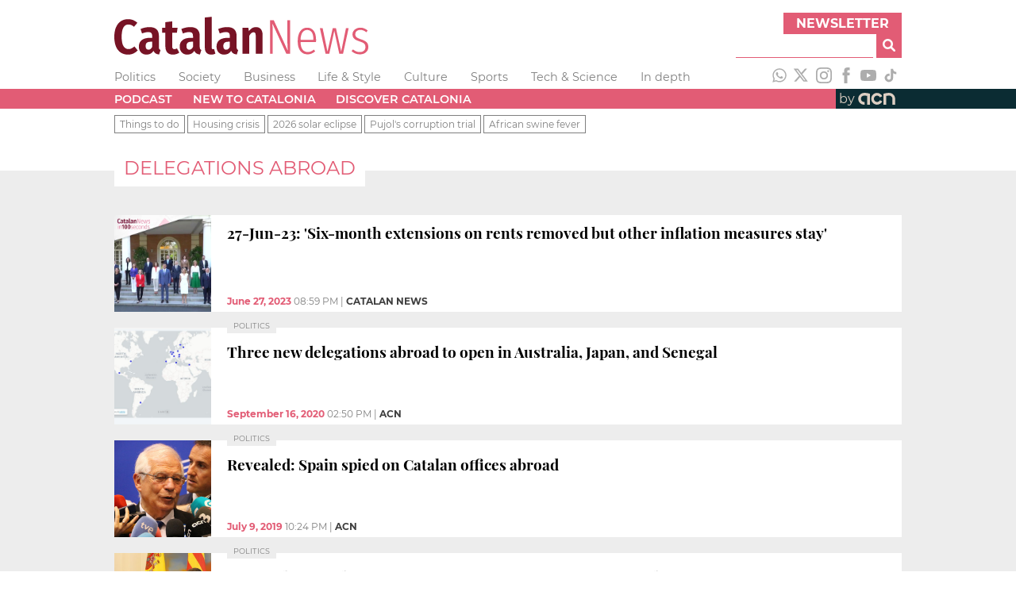

--- FILE ---
content_type: text/html; charset=utf-8
request_url: https://www.catalannews.com/tag/delegations%20abroad
body_size: 15097
content:
<!DOCTYPE html><html lang="en"><head><meta charSet="utf-8"/><link rel="icon" type="image/x-icon" href="/favicon.ico"/><meta name="viewport" content="width=device-width, initial-scale=1"/><title>Catalan News | News in English from Barcelona &amp; Catalonia</title><meta name="description" content="Breaking news and updates from Barcelona &amp; Catalonia. Read news on politics, current affairs, business, culture, and more"/><meta name="next-head-count" content="5"/><link rel="preload" href="/_next/static/css/a506908543576fd5.css" as="style"/><link rel="stylesheet" href="/_next/static/css/a506908543576fd5.css" data-n-g=""/><link rel="preload" href="/_next/static/css/c0692e3b9f2034c4.css" as="style"/><link rel="stylesheet" href="/_next/static/css/c0692e3b9f2034c4.css" data-n-p=""/><noscript data-n-css=""></noscript><script defer="" nomodule="" src="/_next/static/chunks/polyfills-5cd94c89d3acac5f.js"></script><script src="/_next/static/chunks/webpack-67126c93f2ab0145.js" defer=""></script><script src="/_next/static/chunks/framework-5f4595e5518b5600.js" defer=""></script><script src="/_next/static/chunks/main-e428298653d8d213.js" defer=""></script><script src="/_next/static/chunks/pages/_app-476d3b592be33139.js" defer=""></script><script src="/_next/static/chunks/238-03cab81040dcbb9e.js" defer=""></script><script src="/_next/static/chunks/2-cc4de9e33a554a49.js" defer=""></script><script src="/_next/static/chunks/pages/tag/%5B%5B...tag%5D%5D-bc58d0cbf9c8d09f.js" defer=""></script><script src="/_next/static/KZjBNpxleFNx5Vy-7X201/_buildManifest.js" defer=""></script><script src="/_next/static/KZjBNpxleFNx5Vy-7X201/_ssgManifest.js" defer=""></script><script src="/_next/static/KZjBNpxleFNx5Vy-7X201/_middlewareManifest.js" defer=""></script></head><body><div id="__next" data-reactroot=""><div class="header_adsContainer__VPD1b blocks_fixedBlock__PZS4l"><ins data-revive-zoneid="14078" data-revive-id="727bec5e09208690b050ccfc6a45d384"></ins><script async="" src="//servedby.revive-adserver.net/asyncjs.php"></script></div><header class="header_container__9bHJ_"><div class="corporate_corporateBar__KAXIo blocks_fixedBlock__PZS4l"><a class="site-name_siteName__WkpAk" target="_self" href="/"><div><svg width="320px" height="48px" version="1.1" viewBox="0 0 1188.2 177" xml:space="preserve" xmlns="http://www.w3.org/2000/svg"><g transform="translate(-58.49,-60.16)"><path class="icon-logo-catn_st0__E8_49" d="m146.54 75.41c6.88 2.83 13.53 7.07 19.95 12.73l-15.82 18.8c-4.28-3.67-8.48-6.38-12.61-8.14-4.13-1.75-8.56-2.63-13.3-2.63-21.25 0-31.87 19.26-31.87 57.77 0 19.87 2.83 34.39 8.48 43.56s13.52 13.75 23.61 13.75c5.34 0 10.09-1.07 14.21-3.21s8.63-5.2 13.52-9.17l15.36 18.57c-5.35 5.81-11.85 10.55-19.49 14.21-7.65 3.66-16.13 5.5-25.45 5.5-12.99 0-24.34-3.09-34.04-9.28-9.71-6.19-17.23-15.51-22.58-27.97s-8.02-27.78-8.02-45.97c0-17.88 2.75-33.01 8.25-45.4 5.5-12.38 13.14-21.7 22.93-27.97 9.78-6.27 20.86-9.4 33.24-9.4 8.88 0.01 16.76 1.42 23.63 4.25z"></path><path class="icon-logo-catn_st0__E8_49" d="m268.85 210.79c1.15 1.99 3.09 3.59 5.85 4.81l-6.65 21.09c-6.73-0.76-12.19-2.45-16.39-5.04-4.2-2.6-7.45-6.65-9.74-12.15-7.49 11.77-18.42 17.65-32.78 17.65-10.86 0-19.53-3.48-26.02-10.43-6.5-6.96-9.75-16.01-9.75-27.17 0-13.14 4.43-23.23 13.3-30.26 8.86-7.03 21.63-10.55 38.28-10.55h10.78v-6.88c0-7.49-1.42-12.72-4.24-15.7-2.83-2.98-7.53-4.47-14.1-4.47-7.95 0-17.65 2.14-29.12 6.42l-7.11-20.86c6.72-2.9 13.72-5.12 20.98-6.65 7.26-1.52 14.1-2.29 20.52-2.29 15.13 0 26.33 3.52 33.58 10.55 7.26 7.03 10.89 17.5 10.89 31.41v51.12c0 4.28 0.58 7.41 1.72 9.4zm-33.13-9.86v-24.07h-7.57c-7.79 0-13.6 1.64-17.42 4.93s-5.73 8.29-5.73 15.02c0 5.66 1.15 9.97 3.44 12.95s5.58 4.47 9.86 4.47c7.49 0 13.3-4.43 17.42-13.3z"></path><path class="icon-logo-catn_st0__E8_49" d="m362.5 227.76c-3.98 3.06-8.56 5.39-13.75 6.99-5.2 1.61-10.4 2.41-15.59 2.41-11.77 0-20.67-3.36-26.71-10.09-6.04-6.72-9.05-16.12-9.05-28.2v-64.19h-15.6v-22.7h15.59v-26.59l31.87-3.9v30.49h25.22l-3.21 22.7h-22.01v63.96c0 8.71 3.44 13.07 10.32 13.07 3.67 0 7.72-1.22 12.15-3.67z"></path><path class="icon-logo-catn_st0__E8_49" d="m459.82 210.79c1.15 1.99 3.09 3.59 5.85 4.81l-6.65 21.09c-6.73-0.76-12.19-2.45-16.39-5.04-4.2-2.6-7.45-6.65-9.74-12.15-7.49 11.77-18.42 17.65-32.78 17.65-10.86 0-19.53-3.48-26.02-10.43-6.5-6.96-9.74-16.01-9.74-27.17 0-13.14 4.43-23.23 13.3-30.26 8.86-7.03 21.63-10.55 38.28-10.55h10.78v-6.88c0-7.49-1.42-12.72-4.24-15.7-2.83-2.98-7.53-4.47-14.1-4.47-7.95 0-17.65 2.14-29.12 6.42l-7.11-20.86c6.73-2.9 13.72-5.12 20.98-6.65 7.26-1.52 14.1-2.29 20.52-2.29 15.13 0 26.33 3.52 33.58 10.55 7.26 7.03 10.89 17.5 10.89 31.41v51.12c-0.01 4.28 0.57 7.41 1.71 9.4zm-33.13-9.86v-24.07h-7.57c-7.79 0-13.6 1.64-17.42 4.93s-5.73 8.29-5.73 15.02c0 5.66 1.15 9.97 3.44 12.95s5.58 4.47 9.86 4.47c7.49 0 13.3-4.43 17.42-13.3z"></path><path class="icon-logo-catn_st0__E8_49" d="m490.2 228.9c-5.35-5.5-8.03-13.14-8.03-22.93v-142.37l31.87-3.44v144.44c0 4.74 1.98 7.11 5.96 7.11 1.68 0 3.44-0.31 5.27-0.92l6.19 22.01c-5.35 2.9-11.77 4.35-19.26 4.35-9.32 0.01-16.66-2.75-22-8.25z"></path><path class="icon-logo-catn_st0__E8_49" d="m632.23 210.79c1.15 1.99 3.09 3.59 5.85 4.81l-6.65 21.09c-6.73-0.76-12.19-2.45-16.39-5.04-4.2-2.6-7.45-6.65-9.74-12.15-7.49 11.77-18.42 17.65-32.78 17.65-10.86 0-19.53-3.48-26.02-10.43-6.5-6.96-9.75-16.01-9.75-27.17 0-13.14 4.43-23.23 13.3-30.26 8.86-7.03 21.63-10.55 38.28-10.55h10.78v-6.88c0-7.49-1.42-12.72-4.24-15.7-2.83-2.98-7.53-4.47-14.1-4.47-7.95 0-17.65 2.14-29.12 6.42l-7.11-20.86c6.72-2.9 13.72-5.12 20.98-6.65 7.26-1.52 14.1-2.29 20.52-2.29 15.13 0 26.33 3.52 33.59 10.55s10.89 17.5 10.89 31.41v51.12c-0.02 4.28 0.56 7.41 1.71 9.4zm-33.13-9.86v-24.07h-7.57c-7.79 0-13.6 1.64-17.42 4.93s-5.73 8.29-5.73 15.02c0 5.66 1.15 9.97 3.44 12.95s5.58 4.47 9.86 4.47c7.48 0 13.29-4.43 17.42-13.3z"></path><path class="icon-logo-catn_st0__E8_49" d="m743.87 117.82c5.42 6.35 8.14 15.02 8.14 26.02v89.64h-31.87v-85.28c0-5.65-0.88-9.7-2.64-12.15-1.76-2.44-4.32-3.67-7.68-3.67-6.88 0-13.52 5.58-19.95 16.74v84.37h-31.86v-121.51h27.74l2.29 15.36c4.58-6.26 9.51-11 14.79-14.21s11.42-4.81 18.46-4.81c9.63-0.01 17.15 3.16 22.58 9.5z"></path><path class="icon-logo-catn_st1__rxoDz" d="m880.85 233.49h-17.42l-65.57-142.14c1.22 14.06 1.83 31.87 1.83 53.42v88.72h-12.61v-157.05h17.42l65.57 142.37c-1.22-18.34-1.83-33.77-1.83-46.31v-96.06h12.61z"></path><path class="icon-logo-catn_st1__rxoDz" d="m1001.9 178.7h-72.21c0.61 16.05 3.89 27.78 9.86 35.19 5.96 7.41 13.83 11.12 23.61 11.12 5.65 0 10.66-0.92 15.02-2.75 4.36-1.84 8.9-4.74 13.64-8.71l6.42 8.02c-5.35 4.74-10.89 8.33-16.62 10.78s-12.03 3.67-18.91 3.67c-14.37 0-25.68-5.35-33.93-16.05s-12.38-25.83-12.38-45.39c0-19.87 3.93-35.42 11.81-46.65 7.87-11.24 18.61-16.85 32.21-16.85s24 5.04 31.18 15.13 10.78 24.38 10.78 42.87c-0.02 3.35-0.18 6.56-0.48 9.62zm-12.15-13.76c0-13.91-2.45-24.57-7.34-31.98s-12.23-11.12-22.01-11.12c-8.87 0-16.05 3.75-21.55 11.23-5.5 7.49-8.56 19.34-9.17 35.54h60.07z"></path><path class="icon-logo-catn_st1__rxoDz" d="m1154.6 113.58-26.14 119.9h-17.42l-23.38-107.75-23.61 107.75h-17.2l-26.59-119.9h12.84l22.7 109.59 24.53-109.59h15.13l24.3 109.59 22.47-109.59z"></path><path class="icon-logo-catn_st1__rxoDz" d="m1227.7 114.39c5.5 2.22 10.85 5.54 16.05 9.97l-5.96 8.25c-4.89-3.82-9.51-6.61-13.87-8.37-4.36-1.75-9.13-2.64-14.33-2.64-7.18 0-12.95 1.84-17.31 5.5-4.35 3.67-6.53 8.71-6.53 15.13 0 5.65 1.91 10.13 5.73 13.41 3.82 3.29 10.69 6.54 20.63 9.74 12.38 3.98 21.24 8.6 26.6 13.87 5.35 5.27 8.02 12.65 8.02 22.12 0 10.55-3.75 18.96-11.24 25.22-7.49 6.27-16.89 9.4-28.2 9.4-8.1 0-15.28-1.34-21.55-4.01s-12.08-6.46-17.43-11.35l7.11-7.79c4.89 4.12 9.82 7.22 14.79 9.28 4.96 2.06 10.66 3.09 17.08 3.09 7.8 0 14.1-2.06 18.91-6.19 4.82-4.12 7.22-9.86 7.22-17.19 0-4.89-0.8-8.83-2.41-11.81s-4.43-5.62-8.48-7.91-9.9-4.66-17.54-7.11c-11.62-3.67-19.91-8.02-24.88-13.07-4.97-5.04-7.45-11.54-7.45-19.49 0-5.96 1.6-11.31 4.81-16.05s7.6-8.48 13.18-11.23 11.73-4.13 18.46-4.13c6.9 0.03 13.09 1.14 18.59 3.36z"></path></g></svg></div></a><div class="corporate_subscribeAndSearch__GnrRk"><div class="corporate_subscribe__nuT_x"><button class="corporate_button__xzw5k forms_button__RzEmr" type="button">Newsletter</button></div><div class="search_search__3eOp_"><form class="search_searchForm__9zB7J"><div class="search_anyText__FbVe2"><input type="text" id="search-input" class="search_searchField__ETR4y" name="anyText"/></div><button class="search_searchButton__v0ira forms_button__RzEmr" type="submit" title="Search"><svg aria-hidden="true" focusable="false" data-prefix="fas" data-icon="magnifying-glass" class="svg-inline--fa fa-magnifying-glass " role="img" xmlns="http://www.w3.org/2000/svg" viewBox="0 0 512 512"><path fill="currentColor" d="M500.3 443.7l-119.7-119.7c27.22-40.41 40.65-90.9 33.46-144.7C401.8 87.79 326.8 13.32 235.2 1.723C99.01-15.51-15.51 99.01 1.724 235.2c11.6 91.64 86.08 166.7 177.6 178.9c53.8 7.189 104.3-6.236 144.7-33.46l119.7 119.7c15.62 15.62 40.95 15.62 56.57 0C515.9 484.7 515.9 459.3 500.3 443.7zM79.1 208c0-70.58 57.42-128 128-128s128 57.42 128 128c0 70.58-57.42 128-128 128S79.1 278.6 79.1 208z"></path></svg></button></form></div></div></div><div class="sections_container__j1uPF blocks_fixedBlock__PZS4l"><ul class="sections_navList__EpyFx nav-styles_navList__EmeCR"><li class="sections_navListItem__BvcXr nav-styles_navListItem__PTb5W"><a class="sections_navLink__DKHf7 font-variants_sansSerif__YL_kO" href="/politics">Politics</a></li><li class="sections_navListItem__BvcXr nav-styles_navListItem__PTb5W"><a class="sections_navLink__DKHf7 font-variants_sansSerif__YL_kO" href="/society-science">Society</a></li><li class="sections_navListItem__BvcXr nav-styles_navListItem__PTb5W"><a class="sections_navLink__DKHf7 font-variants_sansSerif__YL_kO" href="/business">Business</a></li><li class="sections_navListItem__BvcXr nav-styles_navListItem__PTb5W"><a class="sections_navLink__DKHf7 font-variants_sansSerif__YL_kO" href="/life-style">Life &amp; Style</a></li><li class="sections_navListItem__BvcXr nav-styles_navListItem__PTb5W"><a class="sections_navLink__DKHf7 font-variants_sansSerif__YL_kO" href="/culture">Culture</a></li><li class="sections_navListItem__BvcXr nav-styles_navListItem__PTb5W"><a class="sections_navLink__DKHf7 font-variants_sansSerif__YL_kO" href="/sports">Sports</a></li><li class="sections_navListItem__BvcXr nav-styles_navListItem__PTb5W"><a class="sections_navLink__DKHf7 font-variants_sansSerif__YL_kO" href="/tech-science">Tech &amp; Science</a></li><li class="sections_navListItem__BvcXr nav-styles_navListItem__PTb5W"><a class="sections_navLink__DKHf7 font-variants_sansSerif__YL_kO" href="/in-depth">In depth</a></li></ul><div class="sections_socialNetworks__cInB8"><a href="https://www.whatsapp.com/channel/0029VadhWnQLSmbgqsYrFC33" target="_blank" rel="noopener noreferrer" title="WhatsApp"><svg xmlns="http://www.w3.org/2000/svg" version="1.1" viewBox="0 0 448 512" width="20px" height="20px" class="responsive-icon_icon__A_FlF" fill="#adadad"><path d="m380.9 97.1c-41.9-42-97.7-65.1-157-65.1-122.4 0-222 99.6-222 222 0 39.1 10.2 77.3 29.6 111l-31.5 115 117.7-30.9c32.4 17.7 68.9 27 106.1 27h0.1c122.3 0 224.1-99.6 224.1-222 0-59.3-25.2-115-67.1-157zm-157 341.6c-33.2 0-65.7-8.9-94-25.7l-6.7-4-69.8 18.3 18.6-68.1-4.4-7c-18.5-29.4-28.2-63.3-28.2-98.2 0-101.7 82.8-184.5 184.6-184.5 49.3 0 95.6 19.2 130.4 54.1s56.2 81.2 56.1 130.5c0 101.8-84.9 184.6-186.6 184.6zm101.2-138.2c-5.5-2.8-32.8-16.2-37.9-18-5.1-1.9-8.8-2.8-12.5 2.8s-14.3 18-17.6 21.8c-3.2 3.7-6.5 4.2-12 1.4-32.6-16.3-54-29.1-75.5-66-5.7-9.8 5.7-9.1 16.3-30.3 1.8-3.7 0.9-6.9-0.5-9.7s-12.5-30.1-17.1-41.2c-4.5-10.8-9.1-9.3-12.5-9.5-3.2-0.2-6.9-0.2-10.6-0.2s-9.7 1.4-14.8 6.9c-5.1 5.6-19.4 19-19.4 46.3s19.9 53.7 22.6 57.4c2.8 3.7 39.1 59.7 94.8 83.8 35.2 15.2 49 16.5 66.6 13.9 10.7-1.6 32.8-13.4 37.4-26.4s4.6-24.1 3.2-26.4c-1.3-2.5-5-3.9-10.5-6.6z"></path></svg></a><a href="https://twitter.com/catalannews" target="_blank" rel="noopener noreferrer" title="Twitter"><svg version="1.1" viewBox="0 0 512 512" xmlns="http://www.w3.org/2000/svg" width="20px" height="20px" class="responsive-icon_icon__A_FlF" fill="#adadad"><g transform="translate(-30,-7)"><path d="M389.2 48h70.6L305.6 224.2 487 464H345L233.7 318.6 106.5 464H35.8L200.7 275.5 26.8 48H172.4L272.9 180.9 389.2 48zM364.4 421.8h39.1L151.1 88h-42L364.4 421.8z"></path></g></svg></a><a href="https://www.instagram.com/catalannewsacn" target="_blank" rel="noopener noreferrer" title="Instagram"><svg version="1.1" viewBox="0 0 26 26" xmlns="http://www.w3.org/2000/svg" width="20px" height="20px" class="responsive-icon_icon__A_FlF" fill="#adadad"><g transform="translate(-4.26,-4.26)"><g><path d="m17.26 6.6c3.47 0 3.88 0.01 5.25 0.08 1.27 0.06 1.96 0.27 2.41 0.45 0.61 0.24 1.04 0.52 1.49 0.97 0.46 0.46 0.74 0.89 0.97 1.49 0.18 0.46 0.39 1.15 0.45 2.41 0.06 1.37 0.08 1.78 0.08 5.25s-0.01 3.88-0.08 5.25c-0.06 1.27-0.27 1.96-0.45 2.41-0.24 0.61-0.52 1.04-0.97 1.5-0.45 0.45-0.89 0.74-1.49 0.97-0.46 0.18-1.15 0.39-2.41 0.45-1.37 0.06-1.78 0.08-5.25 0.08s-3.88-0.01-5.25-0.08c-1.27-0.06-1.96-0.27-2.41-0.45-0.61-0.24-1.04-0.52-1.5-0.97-0.45-0.46-0.74-0.89-0.97-1.5-0.18-0.46-0.39-1.15-0.45-2.41-0.06-1.37-0.08-1.78-0.08-5.25s0.01-3.88 0.08-5.25c0.06-1.27 0.27-1.96 0.45-2.41 0.23-0.61 0.51-1.04 0.97-1.49 0.46-0.46 0.89-0.74 1.5-0.97 0.46-0.18 1.15-0.39 2.41-0.45 1.37-0.07 1.78-0.08 5.25-0.08m0-2.34c-3.53 0-3.97 0.02-5.36 0.08-1.38 0.06-2.33 0.28-3.16 0.6-0.86 0.33-1.58 0.78-2.3 1.5s-1.17 1.45-1.5 2.3c-0.32 0.83-0.54 1.77-0.6 3.16s-0.08 1.83-0.08 5.36 0.01 3.97 0.08 5.36c0.06 1.38 0.28 2.33 0.6 3.16 0.33 0.85 0.78 1.58 1.5 2.3s1.45 1.17 2.3 1.5c0.83 0.32 1.77 0.54 3.16 0.6s1.83 0.08 5.36 0.08 3.97-0.01 5.36-0.08c1.38-0.06 2.33-0.28 3.16-0.6 0.86-0.33 1.58-0.78 2.3-1.5s1.17-1.45 1.5-2.3c0.32-0.83 0.54-1.77 0.6-3.16s0.08-1.83 0.08-5.36-0.01-3.97-0.08-5.36c-0.06-1.38-0.28-2.33-0.6-3.16-0.33-0.85-0.78-1.58-1.5-2.3s-1.45-1.17-2.3-1.5c-0.83-0.32-1.78-0.54-3.16-0.6-1.39-0.07-1.83-0.08-5.36-0.08"></path><path d="m17.26 10.58c-3.69 0-6.68 2.99-6.68 6.68s2.99 6.68 6.68 6.68 6.68-2.99 6.68-6.68-2.99-6.68-6.68-6.68m0 11.01c-2.39 0-4.33-1.94-4.33-4.33s1.94-4.33 4.33-4.33 4.33 1.94 4.33 4.33-1.94 4.33-4.33 4.33"></path><path d="m25.76 10.32c0 0.86-0.7 1.56-1.56 1.56s-1.56-0.7-1.56-1.56 0.7-1.56 1.56-1.56 1.56 0.7 1.56 1.56"></path></g></g></svg></a><a href="https://www.facebook.com/catalannews" target="_blank" rel="noopener noreferrer" title="Facebook"><svg version="1.1" viewBox="0 0 11.54 25" xmlns="http://www.w3.org/2000/svg" width="20px" height="20px" class="responsive-icon_icon__A_FlF" fill="#adadad"><g transform="translate(-11.48,-4.76)"><path d="m14.11 29.76h5.03v-12.6h3.51l0.37-4.22h-3.89v-2.4c0-0.99 0.2-1.39 1.16-1.39h2.72v-4.39h-3.48c-3.74 0-5.43 1.65-5.43 4.81v3.36h-2.62v4.27h2.62v12.56z"></path></g></svg></a><a href="https://www.youtube.com/catalannewsagency" target="_blank" rel="noopener noreferrer" title="Youtube"><svg version="1.1" viewBox="0 0 37.96 26.76" xmlns="http://www.w3.org/2000/svg" width="20px" height="20px" class="responsive-icon_icon__A_FlF" fill="#adadad"><path d="m37.16 4.18c-0.44-1.64-1.72-2.94-3.36-3.38-2.96-0.8-14.83-0.8-14.83-0.8s-11.87 0-14.83 0.8c-1.62 0.45-2.91 1.74-3.35 3.38-0.79 2.98-0.79 9.2-0.79 9.2s0 6.22 0.79 9.2c0.44 1.64 1.72 2.94 3.36 3.38 2.96 0.8 14.83 0.8 14.83 0.8s11.87 0 14.83-0.8c1.63-0.44 2.92-1.73 3.36-3.38 0.79-2.98 0.79-9.2 0.79-9.2s0-6.22-0.8-9.2zm-22.06 14.84v-11.28l9.92 5.64z"></path></svg></a><a href="https://www.tiktok.com/@catalan_news" target="_blank" rel="noopener noreferrer" title="TikTok"><svg version="1.1" viewBox="0 0 24 24" xmlns="http://www.w3.org/2000/svg" width="20px" height="20px" class="responsive-icon_icon__A_FlF" fill="#adadad"><path stroke="none" d="M19.589 6.686a4.793 4.793 0 0 1-3.77-4.245V2h-3.445v13.672a2.896 2.896 0 0 1-5.201 1.743l-.002-.001.002.001a2.895 2.895 0 0 1 3.183-4.51v-3.5a6.329 6.329 0 0 0-5.394 10.692 6.33 6.33 0 0 0 10.857-4.424V8.687a8.182 8.182 0 0 0 4.773 1.526V6.79a4.831 4.831 0 0 1-1.003-.104z"></path></svg></a></div></div><div class="menu_container__mqYiU"><nav class="menu_block__uGLpy blocks_fixedBlock__PZS4l"><div class="menu_links__L4qvH"><ul class="menu_navList__7uzja nav-styles_navList__EmeCR"><li class="menu_navListItem__2hQDX nav-styles_navListItem__PTb5W"><a class="menu_navLink__BmPYk font-variants_sansSerif__YL_kO" href="/podcast">Podcast</a></li><li class="menu_navListItem__2hQDX nav-styles_navListItem__PTb5W"><a class="menu_navLink__BmPYk font-variants_sansSerif__YL_kO" href="/new-to-catalonia">New to Catalonia</a></li><li class="menu_navListItem__2hQDX nav-styles_navListItem__PTb5W"><a class="menu_navLink__BmPYk font-variants_sansSerif__YL_kO" href="/discover-catalonia">Discover Catalonia</a></li></ul></div><a href="https://www.acn.cat/" rel="noreferrer" target="_blank" class="menu_by__nw8Ug font-variants_sansSerif__YL_kO"><span>by</span><svg version="1.1" viewBox="0 0 154.71 62.06" xmlns="http://www.w3.org/2000/svg" width="55.2px" height="24.8px" class="responsive-icon_icon__A_FlF"><g transform="matrix(0 0 154.71 62.06)" fill="#DDCFC3"><path d="M78.57 51.7c-11.36 0-20.61-9.25-20.61-20.61s9.25-20.61 20.61-20.61c7.87 0 14.94 4.38 18.45 11.42l-8.44 4.21c-1.91-3.82-5.75-6.2-10.02-6.2-6.17 0-11.18 5.02-11.18 11.18s5.02 11.18 11.18 11.18c4.28 0 8.13-2.39 10.03-6.23l8.45 4.18C93.54 47.3 86.45 51.7 78.56 51.7ZM142.69 31.15c0-2.88-.6-5.6-1.67-8.06 0-.02-.02-.04-.02-.05-.22-.52-.47-1.02-.73-1.51-.15-.29-.32-.57-.49-.85-.11-.19-.22-.38-.34-.56-3.59-5.68-9.87-9.48-17.04-9.61-10.15-.68-21.03 2.99-21.03 2.99l.05 38.13h9.43l-.05-30.59s4.27-1.06 11.23-1.06c.93 0 1.81.1 2.64.26 4.9 1.19 8.55 5.6 8.55 10.86v20.53h9.43l.05-20.46ZM30.76 10.58C20.19 11.8 12.02 20.36 12.02 31.1c0 11.3 9.13 20.49 20.4 20.61s2.23.01 2.23.01v-9.44h-2.03c-6.16 0-11.18-5.01-11.18-11.18 0-6.16 4.26-11.19 11.23-11.19s11.23 1.06 11.23 1.06v30.65h9.43V13.43s-12.02-4.06-22.59-2.85Z" class="cls-1"></path></g></svg></a></nav></div><div class="collections_container__JTUIj collections_clear__288sn"><nav class="collections_block__CuSFE blocks_fixedBlock__PZS4l"><ul class="collections_navList__QnBOl nav-styles_navList__EmeCR"><li class="collections_navListItem__vf6e8 font-variants_sansSerif__YL_kO font-variants_smallText__o3uyQ"><a href="/things-to-do">Things to do</a></li><li class="collections_navListItem__vf6e8 font-variants_sansSerif__YL_kO font-variants_smallText__o3uyQ"><a href="/housing-crisis">Housing crisis</a></li><li class="collections_navListItem__vf6e8 font-variants_sansSerif__YL_kO font-variants_smallText__o3uyQ"><a href="/2026-solar-eclipse">2026 solar eclipse</a></li><li class="collections_navListItem__vf6e8 font-variants_sansSerif__YL_kO font-variants_smallText__o3uyQ"><a href="/pujol-trial">Pujol&#x27;s corruption trial</a></li><li class="collections_navListItem__vf6e8 font-variants_sansSerif__YL_kO font-variants_smallText__o3uyQ"><a href="/african-swine-fever">African swine fever</a></li></ul></nav></div></header><main class="paginated-list_main__pjfJn"><section class="paginated-list_section__KhTCt blocks_fixedBlock__PZS4l"><div class="paginated-list_category__8bjUZ"><h1 class="paginated-list_title__GnJEQ font-variants_sansSerif__YL_kO"><span>delegations abroad</span></h1></div><div class="search-grid_grid__44_vt"><article><a class="home-story_link__6nXJf home-story_flat__WnMcJ" href="/100-seconds/item/27-jun-23-six-month-extensions-on-rents-removed-but-other-inflation-measures-stay"><div class="home-story-cover-media cover-media_flat__JZVnl cover-media_squareImage__oAazI cover-media_coverMedia__ObGqv" style="background-image:url(https://cdn-acn.watchity.net/acn/videos/8977c38d-5332-4b32-8d34-957616e7d742/1316b467-7397-4e00-bead-a3dd961d5154/8977c38d-5332-4b32-8d34-957616e7d742_jpeg_640_640_2s.jpeg)"></div><div class="texts_texts__Shttp texts_defaultBackground__x4Sze"><p class="sections_section__tW8kI font-variants_sansSerif__YL_kO font-variants_tinyText__nuEQ8 sections_left__izpLW"><span></span></p><div class="title_titleContainer__XHe7C"><h3 class="title_title__O7_rR font-variants_serif__Mzv5j">27-Jun-23: &#39;Six-month extensions on rents removed but other inflation measures stay&#39;</h3></div><p class="authorship-location-and-publish-up-date_authorshipAndLocation__sqxds font-variants_smallText__o3uyQ"><strong>June 27, 2023</strong> <!-- -->08:59 PM<!-- --> | <span>Catalan News</span></p><div class="subtitle_subtitleContainer__Cct3R subtitle_hideSubtitle__trY3J"><p class="subtitle_subtitle__AqNlS">null</p></div></div></a></article><article><a class="home-story_link__6nXJf home-story_flat__WnMcJ" href="/politics/item/three-new-delegations-abroad-to-open-in-australia-japan-and-senegal"><div class="home-story-cover-media cover-media_flat__JZVnl cover-media_squareImage__oAazI cover-media_coverMedia__ObGqv" style="background-image:url(https://cdn-acn.watchity.net/acn/catn_oldmedia/images/2020/09/Map%20of%20Catalan%20offices%20abroad.jpg)"></div><div class="texts_texts__Shttp texts_defaultBackground__x4Sze"><p class="sections_section__tW8kI font-variants_sansSerif__YL_kO font-variants_tinyText__nuEQ8 sections_left__izpLW"><span></span></p><div class="title_titleContainer__XHe7C"><h3 class="title_title__O7_rR font-variants_serif__Mzv5j">Three new delegations abroad to open in Australia, Japan, and Senegal</h3></div><p class="authorship-location-and-publish-up-date_authorshipAndLocation__sqxds font-variants_smallText__o3uyQ"><strong>September 16, 2020</strong> <!-- -->02:50 PM<!-- --> | <span>ACN</span></p><div class="subtitle_subtitleContainer__Cct3R subtitle_hideSubtitle__trY3J"><p class="subtitle_subtitle__AqNlS">Catalonia will have 18 offices around the world, as those in operation "have helped 3,000 people stranded in 109 countries" during Covid-19 crisis</p></div></div></a></article><article><a class="home-story_link__6nXJf home-story_flat__WnMcJ" href="/politics/item/revealed-spain-spied-on-catalan-offices-abroad"><div class="home-story-cover-media cover-media_flat__JZVnl cover-media_squareImage__oAazI cover-media_coverMedia__ObGqv" style="background-image:url(https://cdn-acn.watchity.net/acn/catn_oldmedia/images/2019/07/foto_3520326%201.jpg)"></div><div class="texts_texts__Shttp texts_defaultBackground__x4Sze"><p class="sections_section__tW8kI font-variants_sansSerif__YL_kO font-variants_tinyText__nuEQ8 sections_left__izpLW"><span></span></p><div class="title_titleContainer__XHe7C"><h3 class="title_title__O7_rR font-variants_serif__Mzv5j">Revealed: Spain spied on Catalan offices abroad</h3></div><p class="authorship-location-and-publish-up-date_authorshipAndLocation__sqxds font-variants_smallText__o3uyQ"><strong>July 9, 2019</strong> <!-- -->10:24 PM<!-- --> | <span>ACN</span></p><div class="subtitle_subtitleContainer__Cct3R subtitle_hideSubtitle__trY3J"><p class="subtitle_subtitle__AqNlS"><p>Confidential communications between the Catalan government and its delegations abroad intercepted, say TV3 and eldiario.es</p></p></div></div></a></article><article><a class="home-story_link__6nXJf home-story_flat__WnMcJ" href="/politics/item/spain-takes-catalan-foreign-offices-to-court-over-separatist-claims"><div class="home-story-cover-media cover-media_flat__JZVnl cover-media_squareImage__oAazI cover-media_coverMedia__ObGqv" style="background-image:url(https://cdn-acn.watchity.net/acn/catn_oldmedia/images/2019/07/foto_3375292.jpg)"></div><div class="texts_texts__Shttp texts_defaultBackground__x4Sze"><p class="sections_section__tW8kI font-variants_sansSerif__YL_kO font-variants_tinyText__nuEQ8 sections_left__izpLW"><span></span></p><div class="title_titleContainer__XHe7C"><h3 class="title_title__O7_rR font-variants_serif__Mzv5j">Spain takes Catalan foreign offices to court over ‘separatist’ claims</h3></div><p class="authorship-location-and-publish-up-date_authorshipAndLocation__sqxds font-variants_smallText__o3uyQ"><strong>July 2, 2019</strong> <!-- -->10:56 AM<!-- --> | <span>ACN</span></p><div class="subtitle_subtitleContainer__Cct3R subtitle_hideSubtitle__trY3J"><p class="subtitle_subtitle__AqNlS"><p>Madrid asks Catalan high court to suspend delegations in Berlin, London, and Geneva</p></p></div></div></a></article><article><a class="home-story_link__6nXJf home-story_flat__WnMcJ" href="/politics/item/six-catalan-delegations-abroad-reopened"><div class="home-story-cover-media cover-media_flat__JZVnl cover-media_squareImage__oAazI cover-media_coverMedia__ObGqv" style="background-image:url(https://cdn-acn.watchity.net/acn/catn_oldmedia/images/2018/06/foto_3370097.jpg)"></div><div class="texts_texts__Shttp texts_defaultBackground__x4Sze"><p class="sections_section__tW8kI font-variants_sansSerif__YL_kO font-variants_tinyText__nuEQ8 sections_left__izpLW"><span></span></p><div class="title_titleContainer__XHe7C"><h3 class="title_title__O7_rR font-variants_serif__Mzv5j">Six Catalan delegations abroad reopened</h3></div><p class="authorship-location-and-publish-up-date_authorshipAndLocation__sqxds font-variants_smallText__o3uyQ"><strong>June 26, 2018</strong> <!-- -->02:41 PM<!-- --> | <span>ACN</span></p><div class="subtitle_subtitleContainer__Cct3R subtitle_hideSubtitle__trY3J"><p class="subtitle_subtitle__AqNlS"><p>Foreign affairs minister says&nbsp;“within six months”&nbsp;Catalonia will have more offices in other countries than when before Spain shut down all but one with direct rule</p>
<p>&nbsp;</p></p></div></div></a></article><article><a class="home-story_link__6nXJf home-story_flat__WnMcJ" href="/politics/item/foreign-minister-to-reopen-catalonia-s-main-offices-abroad"><div class="home-story-cover-media cover-media_flat__JZVnl cover-media_squareImage__oAazI cover-media_coverMedia__ObGqv" style="background-image:url(https://cdn-acn.watchity.net/acn/catn_oldmedia/images/2018/06/foto_3364868.jpg)"></div><div class="texts_texts__Shttp texts_defaultBackground__x4Sze"><p class="sections_section__tW8kI font-variants_sansSerif__YL_kO font-variants_tinyText__nuEQ8 sections_left__izpLW"><span></span></p><div class="title_titleContainer__XHe7C"><h3 class="title_title__O7_rR font-variants_serif__Mzv5j">Foreign minister to reopen Catalonia’s main offices abroad</h3></div><p class="authorship-location-and-publish-up-date_authorshipAndLocation__sqxds font-variants_smallText__o3uyQ"><strong>June 14, 2018</strong> <!-- -->05:07 PM<!-- --> | <span>ACN</span></p><div class="subtitle_subtitleContainer__Cct3R subtitle_hideSubtitle__trY3J"><p class="subtitle_subtitle__AqNlS"><p>Ernest Maragall says offices in large world cities could be operational again in “two or three weeks”</p></p></div></div></a></article><article><a class="home-story_link__6nXJf home-story_flat__WnMcJ" href="/culture/item/sant-jordi-to-be-celebrated-in-50-countries-worldwide"><div class="home-story-cover-media cover-media_flat__JZVnl cover-media_squareImage__oAazI cover-media_coverMedia__ObGqv" style="background-image:url(https://cdn-acn.watchity.net/acn/catn_oldmedia/images/2017/04/Borough_arxiu.jpg)"></div><div class="texts_texts__Shttp texts_defaultBackground__x4Sze"><p class="sections_section__tW8kI font-variants_sansSerif__YL_kO font-variants_tinyText__nuEQ8 sections_left__izpLW"><span></span></p><div class="title_titleContainer__XHe7C"><h3 class="title_title__O7_rR font-variants_serif__Mzv5j">Sant Jordi to be celebrated in 50 countries worldwide</h3></div><p class="authorship-location-and-publish-up-date_authorshipAndLocation__sqxds font-variants_smallText__o3uyQ"><strong>April 21, 2017</strong> <!-- -->10:48 AM<!-- --> | <span>ACN</span></p><div class="subtitle_subtitleContainer__Cct3R subtitle_hideSubtitle__trY3J"><p class="subtitle_subtitle__AqNlS"><p>One of Catalonia’s most beloved festivals, Sant Jordi, will be celebrated in a record 50 countries worldwide this year. Although Catalonia’s Patron Saint Day is on the 23<sup>rd</sup>&nbsp;of April, there are activities related to books and roses—the main protagonists of the day—scheduled over the course of a few weeks in New York, Bogotá, London, Melbourne, Johannesburg, and many others. The Delegations of the Catalan Government abroad play a key role in exporting Sant Jordi around the world. Also active is the Institut Ramon Llull (IRL), which is a public institution in charge of promoting Catalan culture and language, and&nbsp;the University Network of Catalan Studies Abroad.&nbsp;Thus, exhibitions, public readings, stalls selling books and roses, and elements of Catalan culture, such as traditional human towers (Castellers), will deliver the spirit of Sant Jordi all over the globe.</p></p></div></div></a></article><article><a class="home-story_link__6nXJf home-story_flat__WnMcJ" href="/politics/item/catalan-government-appoints-delegates-in-poland-geneva-and-scandinavia"><div class="home-story-cover-media cover-media_flat__JZVnl cover-media_squareImage__oAazI cover-media_coverMedia__ObGqv" style="background-image:url(https://cdn-acn.watchity.net/acn/catn_oldmedia/images/2017/04/slider_delegacions.png_191393041.jpg)"></div><div class="texts_texts__Shttp texts_defaultBackground__x4Sze"><p class="sections_section__tW8kI font-variants_sansSerif__YL_kO font-variants_tinyText__nuEQ8 sections_left__izpLW"><span></span></p><div class="title_titleContainer__XHe7C"><h3 class="title_title__O7_rR font-variants_serif__Mzv5j">Catalan Government appoints delegates in Poland, Geneva and Scandinavia</h3></div><p class="authorship-location-and-publish-up-date_authorshipAndLocation__sqxds font-variants_smallText__o3uyQ"><strong>April 5, 2017</strong> <!-- -->02:25 PM<!-- --> | <span>ACN</span></p><div class="subtitle_subtitleContainer__Cct3R subtitle_hideSubtitle__trY3J"><p class="subtitle_subtitle__AqNlS"><p class="p3"><span class="s1">Catalonia will have three new delegations abroad and their directors have already been appointed. Manuel Manonelles, International Relations’</span><span class="s1">professor at the Universitat Ramon Llull, will be the Catalan Government delegate in Geneva, one of the cities that boasts the highest number of international institutions. The relationship between Catalonia and Poland and with the Baltic countries will be strengthened with a new delegation based in Warsaw led by Ewa Adela Cylwik. Specializing in Constitutional Law and Human Rights, Cylwik was born in Warswaw and speaks German, Russian, English, Spanish, and Catalan, in addition to Polish. The Catalan delegation in Scandinavia will be located in Copenhagen and will be led by Francesca Guardiola who has more than 30 years experience in public administration. Counting these new delegations, Catalonia will have a total of ten offices abroad; in the UK and Ireland, Brussels, France, Germany, Austria, Italy, Portugal, the United States, Canada and Mexico.</span></p></p></div></div></a></article><article><a class="home-story_link__6nXJf home-story_flat__WnMcJ" href="/politics/item/catalonia-opens-new-delegation-in-lisbon"><div class="home-story-cover-media cover-media_flat__JZVnl cover-media_squareImage__oAazI cover-media_coverMedia__ObGqv" style="background-image:url(https://cdn-acn.watchity.net/acn/catn_oldmedia/images/2016/09/Romeva_i_Font.jpg)"></div><div class="texts_texts__Shttp texts_defaultBackground__x4Sze"><p class="sections_section__tW8kI font-variants_sansSerif__YL_kO font-variants_tinyText__nuEQ8 sections_left__izpLW"><span></span></p><div class="title_titleContainer__XHe7C"><h3 class="title_title__O7_rR font-variants_serif__Mzv5j">Catalonia opens new delegation in Lisbon</h3></div><p class="authorship-location-and-publish-up-date_authorshipAndLocation__sqxds font-variants_smallText__o3uyQ"><strong>September 5, 2016</strong> <!-- -->06:23 PM<!-- --> | <span>ACN</span></p><div class="subtitle_subtitleContainer__Cct3R subtitle_hideSubtitle__trY3J"><p class="subtitle_subtitle__AqNlS"><p>The Delegation of the Catalan Government in Portugal is already a reality. The new office located in Lisbon started working this Monday and aims to “increase the economic and cultural relationships” between Catalonia and Portugal, which are “historic and very fluent”. “Catalonia is willing to be, and has to be, a global actor” stated Catalan Minister for Foreign Affairs, Raül Romeva and added that “the delegations are a tool for Catalonia to have its own voice in the world”. Romeva also emphasised the need for Catalonia to be “connected” to the world and insisted on the Catalan executive’s will to “keep the dialogue” with the Spanish Government. The journalist Ramon Font has been appointed as the Head of the Delegation in Lisbon, which now becomes the eighth office of the Catalan Government abroad.</p></p></div></div></a></article><article><a class="home-story_link__6nXJf home-story_flat__WnMcJ" href="/politics/item/catalan-government-plans-to-have-17-offices-abroad-within-a-year"><div class="home-story-cover-media cover-media_flat__JZVnl cover-media_squareImage__oAazI cover-media_coverMedia__ObGqv" style="background-image:url(https://cdn-acn.watchity.net/acn/catn_oldmedia/images/2016/06/Romeva_Londres.jpg)"></div><div class="texts_texts__Shttp texts_defaultBackground__x4Sze"><p class="sections_section__tW8kI font-variants_sansSerif__YL_kO font-variants_tinyText__nuEQ8 sections_left__izpLW"><span></span></p><div class="title_titleContainer__XHe7C"><h3 class="title_title__O7_rR font-variants_serif__Mzv5j">Catalan Government plans to have 17 offices abroad within a year </h3></div><p class="authorship-location-and-publish-up-date_authorshipAndLocation__sqxds font-variants_smallText__o3uyQ"><strong>June 7, 2016</strong> <!-- -->02:59 PM<!-- --> | <span>ACN</span></p><div class="subtitle_subtitleContainer__Cct3R subtitle_hideSubtitle__trY3J"><p class="subtitle_subtitle__AqNlS"><p class="p1"><span class="s1">The Catalan Ministry for Foreign Affairs wants to open ten new offices abroad before summer 2017. The aim is to have delegations of the Catalan Government in Denmark, Poland, Switzerland, Croatia, Vatican City, Portugal, Morocco, South Korea, Mexico and Argentina. This will be added to those currently existing in the United Kingdom, Germany, France, Italy, Belgium, Austria and the United States. However, the deployment of the plan depends on pro-independence radical left CUP’s support for the draft budget for 2016 presented by the Catalan Government. So far, the anti-capitalists have kept their veto on the bill on account of it being “too autonomic” and “not reflecting” the pro-independence proposal approved by the Parliament on the 9</span><span class="s2"><sup>th</sup></span><span class="s1"> of November.&nbsp;</span></p></p></div></div></a></article></div><nav><ul class="paginator_list__GEk_u font-variants_sansSerif__YL_kO blocks_fixedBlock__PZS4l"><a title="Go to page 1" href="/tag/delegations%20abroad/1"><li class="paginator_page__DLg4h paginator_active__ar2Zt">1</li></a></ul></nav><p class="paginated-list_longDescription__hgLtv"></p></section></main><footer class="footer_section__uEc8D footer_clear__Qkauf"><div class="footer_block__tnIrs blocks_fixedBlock__PZS4l"><a class="site-name_siteName__WkpAk" target="_self" href="/"><div><svg width="320px" height="48px" version="1.1" viewBox="0 0 1188.2 177" xml:space="preserve" xmlns="http://www.w3.org/2000/svg"><g transform="translate(-58.49,-60.16)"><path class="icon-logo-catn_st0__E8_49" d="m146.54 75.41c6.88 2.83 13.53 7.07 19.95 12.73l-15.82 18.8c-4.28-3.67-8.48-6.38-12.61-8.14-4.13-1.75-8.56-2.63-13.3-2.63-21.25 0-31.87 19.26-31.87 57.77 0 19.87 2.83 34.39 8.48 43.56s13.52 13.75 23.61 13.75c5.34 0 10.09-1.07 14.21-3.21s8.63-5.2 13.52-9.17l15.36 18.57c-5.35 5.81-11.85 10.55-19.49 14.21-7.65 3.66-16.13 5.5-25.45 5.5-12.99 0-24.34-3.09-34.04-9.28-9.71-6.19-17.23-15.51-22.58-27.97s-8.02-27.78-8.02-45.97c0-17.88 2.75-33.01 8.25-45.4 5.5-12.38 13.14-21.7 22.93-27.97 9.78-6.27 20.86-9.4 33.24-9.4 8.88 0.01 16.76 1.42 23.63 4.25z"></path><path class="icon-logo-catn_st0__E8_49" d="m268.85 210.79c1.15 1.99 3.09 3.59 5.85 4.81l-6.65 21.09c-6.73-0.76-12.19-2.45-16.39-5.04-4.2-2.6-7.45-6.65-9.74-12.15-7.49 11.77-18.42 17.65-32.78 17.65-10.86 0-19.53-3.48-26.02-10.43-6.5-6.96-9.75-16.01-9.75-27.17 0-13.14 4.43-23.23 13.3-30.26 8.86-7.03 21.63-10.55 38.28-10.55h10.78v-6.88c0-7.49-1.42-12.72-4.24-15.7-2.83-2.98-7.53-4.47-14.1-4.47-7.95 0-17.65 2.14-29.12 6.42l-7.11-20.86c6.72-2.9 13.72-5.12 20.98-6.65 7.26-1.52 14.1-2.29 20.52-2.29 15.13 0 26.33 3.52 33.58 10.55 7.26 7.03 10.89 17.5 10.89 31.41v51.12c0 4.28 0.58 7.41 1.72 9.4zm-33.13-9.86v-24.07h-7.57c-7.79 0-13.6 1.64-17.42 4.93s-5.73 8.29-5.73 15.02c0 5.66 1.15 9.97 3.44 12.95s5.58 4.47 9.86 4.47c7.49 0 13.3-4.43 17.42-13.3z"></path><path class="icon-logo-catn_st0__E8_49" d="m362.5 227.76c-3.98 3.06-8.56 5.39-13.75 6.99-5.2 1.61-10.4 2.41-15.59 2.41-11.77 0-20.67-3.36-26.71-10.09-6.04-6.72-9.05-16.12-9.05-28.2v-64.19h-15.6v-22.7h15.59v-26.59l31.87-3.9v30.49h25.22l-3.21 22.7h-22.01v63.96c0 8.71 3.44 13.07 10.32 13.07 3.67 0 7.72-1.22 12.15-3.67z"></path><path class="icon-logo-catn_st0__E8_49" d="m459.82 210.79c1.15 1.99 3.09 3.59 5.85 4.81l-6.65 21.09c-6.73-0.76-12.19-2.45-16.39-5.04-4.2-2.6-7.45-6.65-9.74-12.15-7.49 11.77-18.42 17.65-32.78 17.65-10.86 0-19.53-3.48-26.02-10.43-6.5-6.96-9.74-16.01-9.74-27.17 0-13.14 4.43-23.23 13.3-30.26 8.86-7.03 21.63-10.55 38.28-10.55h10.78v-6.88c0-7.49-1.42-12.72-4.24-15.7-2.83-2.98-7.53-4.47-14.1-4.47-7.95 0-17.65 2.14-29.12 6.42l-7.11-20.86c6.73-2.9 13.72-5.12 20.98-6.65 7.26-1.52 14.1-2.29 20.52-2.29 15.13 0 26.33 3.52 33.58 10.55 7.26 7.03 10.89 17.5 10.89 31.41v51.12c-0.01 4.28 0.57 7.41 1.71 9.4zm-33.13-9.86v-24.07h-7.57c-7.79 0-13.6 1.64-17.42 4.93s-5.73 8.29-5.73 15.02c0 5.66 1.15 9.97 3.44 12.95s5.58 4.47 9.86 4.47c7.49 0 13.3-4.43 17.42-13.3z"></path><path class="icon-logo-catn_st0__E8_49" d="m490.2 228.9c-5.35-5.5-8.03-13.14-8.03-22.93v-142.37l31.87-3.44v144.44c0 4.74 1.98 7.11 5.96 7.11 1.68 0 3.44-0.31 5.27-0.92l6.19 22.01c-5.35 2.9-11.77 4.35-19.26 4.35-9.32 0.01-16.66-2.75-22-8.25z"></path><path class="icon-logo-catn_st0__E8_49" d="m632.23 210.79c1.15 1.99 3.09 3.59 5.85 4.81l-6.65 21.09c-6.73-0.76-12.19-2.45-16.39-5.04-4.2-2.6-7.45-6.65-9.74-12.15-7.49 11.77-18.42 17.65-32.78 17.65-10.86 0-19.53-3.48-26.02-10.43-6.5-6.96-9.75-16.01-9.75-27.17 0-13.14 4.43-23.23 13.3-30.26 8.86-7.03 21.63-10.55 38.28-10.55h10.78v-6.88c0-7.49-1.42-12.72-4.24-15.7-2.83-2.98-7.53-4.47-14.1-4.47-7.95 0-17.65 2.14-29.12 6.42l-7.11-20.86c6.72-2.9 13.72-5.12 20.98-6.65 7.26-1.52 14.1-2.29 20.52-2.29 15.13 0 26.33 3.52 33.59 10.55s10.89 17.5 10.89 31.41v51.12c-0.02 4.28 0.56 7.41 1.71 9.4zm-33.13-9.86v-24.07h-7.57c-7.79 0-13.6 1.64-17.42 4.93s-5.73 8.29-5.73 15.02c0 5.66 1.15 9.97 3.44 12.95s5.58 4.47 9.86 4.47c7.48 0 13.29-4.43 17.42-13.3z"></path><path class="icon-logo-catn_st0__E8_49" d="m743.87 117.82c5.42 6.35 8.14 15.02 8.14 26.02v89.64h-31.87v-85.28c0-5.65-0.88-9.7-2.64-12.15-1.76-2.44-4.32-3.67-7.68-3.67-6.88 0-13.52 5.58-19.95 16.74v84.37h-31.86v-121.51h27.74l2.29 15.36c4.58-6.26 9.51-11 14.79-14.21s11.42-4.81 18.46-4.81c9.63-0.01 17.15 3.16 22.58 9.5z"></path><path class="icon-logo-catn_st1__rxoDz" d="m880.85 233.49h-17.42l-65.57-142.14c1.22 14.06 1.83 31.87 1.83 53.42v88.72h-12.61v-157.05h17.42l65.57 142.37c-1.22-18.34-1.83-33.77-1.83-46.31v-96.06h12.61z"></path><path class="icon-logo-catn_st1__rxoDz" d="m1001.9 178.7h-72.21c0.61 16.05 3.89 27.78 9.86 35.19 5.96 7.41 13.83 11.12 23.61 11.12 5.65 0 10.66-0.92 15.02-2.75 4.36-1.84 8.9-4.74 13.64-8.71l6.42 8.02c-5.35 4.74-10.89 8.33-16.62 10.78s-12.03 3.67-18.91 3.67c-14.37 0-25.68-5.35-33.93-16.05s-12.38-25.83-12.38-45.39c0-19.87 3.93-35.42 11.81-46.65 7.87-11.24 18.61-16.85 32.21-16.85s24 5.04 31.18 15.13 10.78 24.38 10.78 42.87c-0.02 3.35-0.18 6.56-0.48 9.62zm-12.15-13.76c0-13.91-2.45-24.57-7.34-31.98s-12.23-11.12-22.01-11.12c-8.87 0-16.05 3.75-21.55 11.23-5.5 7.49-8.56 19.34-9.17 35.54h60.07z"></path><path class="icon-logo-catn_st1__rxoDz" d="m1154.6 113.58-26.14 119.9h-17.42l-23.38-107.75-23.61 107.75h-17.2l-26.59-119.9h12.84l22.7 109.59 24.53-109.59h15.13l24.3 109.59 22.47-109.59z"></path><path class="icon-logo-catn_st1__rxoDz" d="m1227.7 114.39c5.5 2.22 10.85 5.54 16.05 9.97l-5.96 8.25c-4.89-3.82-9.51-6.61-13.87-8.37-4.36-1.75-9.13-2.64-14.33-2.64-7.18 0-12.95 1.84-17.31 5.5-4.35 3.67-6.53 8.71-6.53 15.13 0 5.65 1.91 10.13 5.73 13.41 3.82 3.29 10.69 6.54 20.63 9.74 12.38 3.98 21.24 8.6 26.6 13.87 5.35 5.27 8.02 12.65 8.02 22.12 0 10.55-3.75 18.96-11.24 25.22-7.49 6.27-16.89 9.4-28.2 9.4-8.1 0-15.28-1.34-21.55-4.01s-12.08-6.46-17.43-11.35l7.11-7.79c4.89 4.12 9.82 7.22 14.79 9.28 4.96 2.06 10.66 3.09 17.08 3.09 7.8 0 14.1-2.06 18.91-6.19 4.82-4.12 7.22-9.86 7.22-17.19 0-4.89-0.8-8.83-2.41-11.81s-4.43-5.62-8.48-7.91-9.9-4.66-17.54-7.11c-11.62-3.67-19.91-8.02-24.88-13.07-4.97-5.04-7.45-11.54-7.45-19.49 0-5.96 1.6-11.31 4.81-16.05s7.6-8.48 13.18-11.23 11.73-4.13 18.46-4.13c6.9 0.03 13.09 1.14 18.59 3.36z"></path></g></svg></div></a><div class="footer_links__tf1Xg"><div class="footer_footerLinksSection__2ziLD"><div class="footer_internalLinks__wkHlI"><ul class="footer_linksList__U2KWq nav-styles_navList__EmeCR"><li class="footer_linksListItem__O9b6n nav-styles_navListItem__PTb5W font-variants_sansSerif__YL_kO font-variants_smallText__o3uyQ"><a href="/about-us">about us</a></li><li class="footer_linksListItem__O9b6n nav-styles_navListItem__PTb5W font-variants_sansSerif__YL_kO font-variants_smallText__o3uyQ"><a href="/newsroom">newsroom</a></li><li class="footer_linksListItem__O9b6n nav-styles_navListItem__PTb5W font-variants_sansSerif__YL_kO font-variants_smallText__o3uyQ"><a href="/contact-us">contact</a></li><li class="footer_linksListItem__O9b6n nav-styles_navListItem__PTb5W font-variants_sansSerif__YL_kO font-variants_smallText__o3uyQ"><a href="/privacy">privacy</a></li><li class="footer_linksListItem__O9b6n nav-styles_navListItem__PTb5W font-variants_sansSerif__YL_kO font-variants_smallText__o3uyQ"><a href="/terms-of-service">terms of service</a></li><li class="footer_linksListItem__O9b6n nav-styles_navListItem__PTb5W font-variants_sansSerif__YL_kO font-variants_smallText__o3uyQ"><a href="/cookies-policy">cookies policy</a></li><li class="footer_linksListItem__O9b6n nav-styles_navListItem__PTb5W font-variants_sansSerif__YL_kO font-variants_smallText__o3uyQ"><a target="_blank" rel="noopener noreferrer" href="https://cdn-acn.watchity.net/acn/documents/CatalanNews-MediaKit-2025.pdf">Mediakit</a></li></ul></div><div class="footer_socialNetworksLinks__xaA2G"><ul class="footer_linksList__U2KWq nav-styles_navList__EmeCR"><li class="footer_linksListItem__O9b6n nav-styles_navListItem__PTb5W font-variants_sansSerif__YL_kO font-variants_smallText__o3uyQ"><a href="https://whatsapp.com/channel/0029VadhWnQLSmbgqsYrFC33" target="_blank" rel="noopener noreferrer" title="WhatsApp"><span><svg xmlns="http://www.w3.org/2000/svg" version="1.1" viewBox="0 0 448 512" width="16px" height="16px" class="responsive-icon_icon__A_FlF" fill="#e25c75"><path d="m380.9 97.1c-41.9-42-97.7-65.1-157-65.1-122.4 0-222 99.6-222 222 0 39.1 10.2 77.3 29.6 111l-31.5 115 117.7-30.9c32.4 17.7 68.9 27 106.1 27h0.1c122.3 0 224.1-99.6 224.1-222 0-59.3-25.2-115-67.1-157zm-157 341.6c-33.2 0-65.7-8.9-94-25.7l-6.7-4-69.8 18.3 18.6-68.1-4.4-7c-18.5-29.4-28.2-63.3-28.2-98.2 0-101.7 82.8-184.5 184.6-184.5 49.3 0 95.6 19.2 130.4 54.1s56.2 81.2 56.1 130.5c0 101.8-84.9 184.6-186.6 184.6zm101.2-138.2c-5.5-2.8-32.8-16.2-37.9-18-5.1-1.9-8.8-2.8-12.5 2.8s-14.3 18-17.6 21.8c-3.2 3.7-6.5 4.2-12 1.4-32.6-16.3-54-29.1-75.5-66-5.7-9.8 5.7-9.1 16.3-30.3 1.8-3.7 0.9-6.9-0.5-9.7s-12.5-30.1-17.1-41.2c-4.5-10.8-9.1-9.3-12.5-9.5-3.2-0.2-6.9-0.2-10.6-0.2s-9.7 1.4-14.8 6.9c-5.1 5.6-19.4 19-19.4 46.3s19.9 53.7 22.6 57.4c2.8 3.7 39.1 59.7 94.8 83.8 35.2 15.2 49 16.5 66.6 13.9 10.7-1.6 32.8-13.4 37.4-26.4s4.6-24.1 3.2-26.4c-1.3-2.5-5-3.9-10.5-6.6z"></path></svg></span><span>Whatsapp</span></a></li><li class="footer_linksListItem__O9b6n nav-styles_navListItem__PTb5W font-variants_sansSerif__YL_kO font-variants_smallText__o3uyQ"><a href="https://twitter.com/catalannews" target="_blank" rel="noopener noreferrer" title="Twitter"><span><svg version="1.1" viewBox="0 0 512 512" xmlns="http://www.w3.org/2000/svg" width="16px" height="16px" class="responsive-icon_icon__A_FlF" fill="#e25c75"><g transform="translate(-30,-7)"><path d="M389.2 48h70.6L305.6 224.2 487 464H345L233.7 318.6 106.5 464H35.8L200.7 275.5 26.8 48H172.4L272.9 180.9 389.2 48zM364.4 421.8h39.1L151.1 88h-42L364.4 421.8z"></path></g></svg></span><span>twitter</span></a></li><li class="footer_linksListItem__O9b6n nav-styles_navListItem__PTb5W font-variants_sansSerif__YL_kO font-variants_smallText__o3uyQ"><a href="https://www.instagram.com/catalannewsacn" target="_blank" rel="noopener noreferrer" title="Instagram"><span><svg version="1.1" viewBox="0 0 26 26" xmlns="http://www.w3.org/2000/svg" width="16px" height="16px" class="responsive-icon_icon__A_FlF" fill="#e25c75"><g transform="translate(-4.26,-4.26)"><g><path d="m17.26 6.6c3.47 0 3.88 0.01 5.25 0.08 1.27 0.06 1.96 0.27 2.41 0.45 0.61 0.24 1.04 0.52 1.49 0.97 0.46 0.46 0.74 0.89 0.97 1.49 0.18 0.46 0.39 1.15 0.45 2.41 0.06 1.37 0.08 1.78 0.08 5.25s-0.01 3.88-0.08 5.25c-0.06 1.27-0.27 1.96-0.45 2.41-0.24 0.61-0.52 1.04-0.97 1.5-0.45 0.45-0.89 0.74-1.49 0.97-0.46 0.18-1.15 0.39-2.41 0.45-1.37 0.06-1.78 0.08-5.25 0.08s-3.88-0.01-5.25-0.08c-1.27-0.06-1.96-0.27-2.41-0.45-0.61-0.24-1.04-0.52-1.5-0.97-0.45-0.46-0.74-0.89-0.97-1.5-0.18-0.46-0.39-1.15-0.45-2.41-0.06-1.37-0.08-1.78-0.08-5.25s0.01-3.88 0.08-5.25c0.06-1.27 0.27-1.96 0.45-2.41 0.23-0.61 0.51-1.04 0.97-1.49 0.46-0.46 0.89-0.74 1.5-0.97 0.46-0.18 1.15-0.39 2.41-0.45 1.37-0.07 1.78-0.08 5.25-0.08m0-2.34c-3.53 0-3.97 0.02-5.36 0.08-1.38 0.06-2.33 0.28-3.16 0.6-0.86 0.33-1.58 0.78-2.3 1.5s-1.17 1.45-1.5 2.3c-0.32 0.83-0.54 1.77-0.6 3.16s-0.08 1.83-0.08 5.36 0.01 3.97 0.08 5.36c0.06 1.38 0.28 2.33 0.6 3.16 0.33 0.85 0.78 1.58 1.5 2.3s1.45 1.17 2.3 1.5c0.83 0.32 1.77 0.54 3.16 0.6s1.83 0.08 5.36 0.08 3.97-0.01 5.36-0.08c1.38-0.06 2.33-0.28 3.16-0.6 0.86-0.33 1.58-0.78 2.3-1.5s1.17-1.45 1.5-2.3c0.32-0.83 0.54-1.77 0.6-3.16s0.08-1.83 0.08-5.36-0.01-3.97-0.08-5.36c-0.06-1.38-0.28-2.33-0.6-3.16-0.33-0.85-0.78-1.58-1.5-2.3s-1.45-1.17-2.3-1.5c-0.83-0.32-1.78-0.54-3.16-0.6-1.39-0.07-1.83-0.08-5.36-0.08"></path><path d="m17.26 10.58c-3.69 0-6.68 2.99-6.68 6.68s2.99 6.68 6.68 6.68 6.68-2.99 6.68-6.68-2.99-6.68-6.68-6.68m0 11.01c-2.39 0-4.33-1.94-4.33-4.33s1.94-4.33 4.33-4.33 4.33 1.94 4.33 4.33-1.94 4.33-4.33 4.33"></path><path d="m25.76 10.32c0 0.86-0.7 1.56-1.56 1.56s-1.56-0.7-1.56-1.56 0.7-1.56 1.56-1.56 1.56 0.7 1.56 1.56"></path></g></g></svg></span><span>Instagram</span></a></li><li class="footer_linksListItem__O9b6n nav-styles_navListItem__PTb5W font-variants_sansSerif__YL_kO font-variants_smallText__o3uyQ"><a href="https://www.facebook.com/catalannews" target="_blank" rel="noopener noreferrer" title="Facebook"><span><svg version="1.1" viewBox="0 0 11.54 25" xmlns="http://www.w3.org/2000/svg" width="16px" height="16px" class="responsive-icon_icon__A_FlF" fill="#e25c75"><g transform="translate(-11.48,-4.76)"><path d="m14.11 29.76h5.03v-12.6h3.51l0.37-4.22h-3.89v-2.4c0-0.99 0.2-1.39 1.16-1.39h2.72v-4.39h-3.48c-3.74 0-5.43 1.65-5.43 4.81v3.36h-2.62v4.27h2.62v12.56z"></path></g></svg></span><span>Facebook</span></a></li><li class="footer_linksListItem__O9b6n nav-styles_navListItem__PTb5W font-variants_sansSerif__YL_kO font-variants_smallText__o3uyQ"><a href="https://www.youtube.com/catalannewsagency" target="_blank" rel="noopener noreferrer" title="Youtube"><span><svg version="1.1" viewBox="0 0 37.96 26.76" xmlns="http://www.w3.org/2000/svg" width="16px" height="16px" class="responsive-icon_icon__A_FlF" fill="#e25c75"><path d="m37.16 4.18c-0.44-1.64-1.72-2.94-3.36-3.38-2.96-0.8-14.83-0.8-14.83-0.8s-11.87 0-14.83 0.8c-1.62 0.45-2.91 1.74-3.35 3.38-0.79 2.98-0.79 9.2-0.79 9.2s0 6.22 0.79 9.2c0.44 1.64 1.72 2.94 3.36 3.38 2.96 0.8 14.83 0.8 14.83 0.8s11.87 0 14.83-0.8c1.63-0.44 2.92-1.73 3.36-3.38 0.79-2.98 0.79-9.2 0.79-9.2s0-6.22-0.8-9.2zm-22.06 14.84v-11.28l9.92 5.64z"></path></svg></span><span>youtube</span></a></li><li class="footer_linksListItem__O9b6n nav-styles_navListItem__PTb5W font-variants_sansSerif__YL_kO font-variants_smallText__o3uyQ"><a href="https://www.tiktok.com/@catalan_news" target="_blank" rel="noopener noreferrer" title="TikTok"><span><svg version="1.1" viewBox="0 0 24 24" xmlns="http://www.w3.org/2000/svg" width="16px" height="16px" class="responsive-icon_icon__A_FlF" fill="#e25c75"><path stroke="none" d="M19.589 6.686a4.793 4.793 0 0 1-3.77-4.245V2h-3.445v13.672a2.896 2.896 0 0 1-5.201 1.743l-.002-.001.002.001a2.895 2.895 0 0 1 3.183-4.51v-3.5a6.329 6.329 0 0 0-5.394 10.692 6.33 6.33 0 0 0 10.857-4.424V8.687a8.182 8.182 0 0 0 4.773 1.526V6.79a4.831 4.831 0 0 1-1.003-.104z"></path></svg></span><span>tiktok</span></a></li></ul></div></div><div class="footer_footerLinksSection__2ziLD"><div class="footer_subscriptionContainer__602xf"><p class="footer_subscriptionTitle__E44Co">The latest news right in your inbox!</p><p class="footer_subscriptionSubtitle__06oYj">Subscribe to the newsletter</p></div></div></div></div><div class="menu_container__mqYiU"><nav class="menu_block__uGLpy blocks_fixedBlock__PZS4l"><div class="menu_links__L4qvH"><p class="copyright_copyright__NvGnR font-variants_sansSerif__YL_kO font-variants_smallText__o3uyQ">v<!-- -->1.1.0<!-- -->. Copyright © <!-- -->2026<!-- -->. Powered by EBANTIC. All rights reserved.</p></div><a href="https://www.acn.cat/" rel="noreferrer" target="_blank" class="menu_by__nw8Ug font-variants_sansSerif__YL_kO"><span>by</span><svg version="1.1" viewBox="0 0 154.71 62.06" xmlns="http://www.w3.org/2000/svg" width="55.2px" height="24.8px" class="responsive-icon_icon__A_FlF"><g transform="matrix(0 0 154.71 62.06)" fill="#DDCFC3"><path d="M78.57 51.7c-11.36 0-20.61-9.25-20.61-20.61s9.25-20.61 20.61-20.61c7.87 0 14.94 4.38 18.45 11.42l-8.44 4.21c-1.91-3.82-5.75-6.2-10.02-6.2-6.17 0-11.18 5.02-11.18 11.18s5.02 11.18 11.18 11.18c4.28 0 8.13-2.39 10.03-6.23l8.45 4.18C93.54 47.3 86.45 51.7 78.56 51.7ZM142.69 31.15c0-2.88-.6-5.6-1.67-8.06 0-.02-.02-.04-.02-.05-.22-.52-.47-1.02-.73-1.51-.15-.29-.32-.57-.49-.85-.11-.19-.22-.38-.34-.56-3.59-5.68-9.87-9.48-17.04-9.61-10.15-.68-21.03 2.99-21.03 2.99l.05 38.13h9.43l-.05-30.59s4.27-1.06 11.23-1.06c.93 0 1.81.1 2.64.26 4.9 1.19 8.55 5.6 8.55 10.86v20.53h9.43l.05-20.46ZM30.76 10.58C20.19 11.8 12.02 20.36 12.02 31.1c0 11.3 9.13 20.49 20.4 20.61s2.23.01 2.23.01v-9.44h-2.03c-6.16 0-11.18-5.01-11.18-11.18 0-6.16 4.26-11.19 11.23-11.19s11.23 1.06 11.23 1.06v30.65h9.43V13.43s-12.02-4.06-22.59-2.85Z" class="cls-1"></path></g></svg></a></nav></div></footer></div><script id="__NEXT_DATA__" type="application/json">{"props":{"pageProps":{"collections":[{"name":"Things to do","id":243254,"slug":"things-to-do"},{"name":"Housing crisis","id":243283,"slug":"housing-crisis"},{"name":"2026 solar eclipse","id":243295,"slug":"2026-solar-eclipse"},{"name":"Pujol's corruption trial","id":243296,"slug":"pujol-trial"},{"name":"African swine fever","id":243297,"slug":"african-swine-fever"}],"sections":[{"name":"Politics","id":242156,"slug":"politics"},{"name":"Society","id":242157,"slug":"society-science"},{"name":"Business","id":242158,"slug":"business"},{"name":"Life \u0026 Style","id":242159,"slug":"life-style"},{"name":"Culture","id":242160,"slug":"culture"},{"name":"Sports","id":242161,"slug":"sports"},{"name":"Tech \u0026 Science","id":242162,"slug":"tech-science"},{"name":"In depth","id":242163,"slug":"in-depth"},{"name":"Explainers","id":242164,"slug":"explainers"},{"name":"Podcast","id":242165,"slug":"podcast"},{"name":"New to Catalonia","id":242168,"slug":"new-to-catalonia"},{"name":"Discover Catalonia","id":242169,"slug":"discover-catalonia"}],"storyTexts":[{"mediaUrl":"https://cdn-acn.watchity.net/acn/vod-catn/9fbb4df4-e671-49b4-a512-bcc7d47d7eb2/8977c38d-5332-4b32-8d34-957616e7d742.mp4","subhead":"null","mediaType":"video","title":"27-Jun-23: \u0026#39;Six-month extensions on rents removed but other inflation measures stay\u0026#39;","sections":"100-seconds","posterUrl":"https://cdn-acn.watchity.net/acn/videos/8977c38d-5332-4b32-8d34-957616e7d742/1316b467-7397-4e00-bead-a3dd961d5154/8977c38d-5332-4b32-8d34-957616e7d742_jpeg_640_640_2s.jpeg","authorship":"Catalan News","modifiedDate":"2023-06-27T20:59","alias":"27-jun-23-six-month-extensions-on-rents-removed-but-other-inflation-measures-stay","publishUpDate":"2023-06-27T20:59","id":"9fbb4df4-e671-49b4-a512-bcc7d47d7eb2","slug":"27-jun-23-six-month-extensions-on-rents-removed-but-other-inflation-measures-stay"},{"mediaUrl":"https://cdn-acn.watchity.net/acn/catn_oldmedia/images/2020/09/Map of Catalan offices abroad.jpg","subhead":"Catalonia will have 18 offices around the world, as those in operation \"have helped 3,000 people stranded in 109 countries\" during Covid-19 crisis","mediaType":"image","title":"Three new delegations abroad to open in Australia, Japan, and Senegal","sections":"politics","authorship":"ACN","alias":"three-new-delegations-abroad-to-open-in-australia-japan-and-senegal","publishUpDate":"2020-09-16T14:50:46","id":"d191f614-11a4-4fbc-9e6e-b7faeaf12caf","slug":"three-new-delegations-abroad-to-open-in-australia-japan-and-senegal"},{"mediaUrl":"https://cdn-acn.watchity.net/acn/catn_oldmedia/images/2019/07/foto_3520326 1.jpg","subhead":"\u003cp\u003eConfidential communications between the Catalan government and its delegations abroad intercepted, say TV3 and eldiario.es\u003c/p\u003e","mediaType":"image","title":"Revealed: Spain spied on Catalan offices abroad","sections":"politics","authorship":"ACN","alias":"revealed-spain-spied-on-catalan-offices-abroad","publishUpDate":"2019-07-09T22:24:32","id":"6ea6f39d-39bf-4775-9bec-1b8e8a71cb23","slug":"revealed-spain-spied-on-catalan-offices-abroad"},{"mediaUrl":"https://cdn-acn.watchity.net/acn/catn_oldmedia/images/2019/07/foto_3375292.jpg","subhead":"\u003cp\u003eMadrid asks Catalan high court to suspend delegations in Berlin, London, and Geneva\u003c/p\u003e","mediaType":"image","title":"Spain takes Catalan foreign offices to court over ‘separatist’ claims","sections":"politics","authorship":"ACN","alias":"spain-takes-catalan-foreign-offices-to-court-over-separatist-claims","publishUpDate":"2019-07-02T10:56:28","id":"65ec5681-168b-4c69-ade8-0cdcc4d64c50","slug":"spain-takes-catalan-foreign-offices-to-court-over-separatist-claims"},{"mediaUrl":"https://cdn-acn.watchity.net/acn/catn_oldmedia/images/2018/06/foto_3370097.jpg","subhead":"\u003cp\u003eForeign affairs minister says\u0026nbsp;\u0026ldquo;within six months\u0026rdquo;\u0026nbsp;Catalonia will have more offices in other countries than when before Spain shut down all but one with direct rule\u003c/p\u003e\r\n\u003cp\u003e\u0026nbsp;\u003c/p\u003e","mediaType":"image","title":"Six Catalan delegations abroad reopened","sections":"politics","authorship":"ACN","alias":"six-catalan-delegations-abroad-reopened","publishUpDate":"2018-06-26T14:41:40","id":"9d2895b5-f4ca-4965-bd44-ef6a91ea992f","slug":"six-catalan-delegations-abroad-reopened"},{"mediaUrl":"https://cdn-acn.watchity.net/acn/catn_oldmedia/images/2018/06/foto_3364868.jpg","subhead":"\u003cp\u003eErnest Maragall says offices in large world cities could be operational again in \u0026ldquo;two or three weeks\u0026rdquo;\u003c/p\u003e","mediaType":"image","title":"Foreign minister to reopen Catalonia’s main offices abroad","sections":"politics","authorship":"ACN","alias":"foreign-minister-to-reopen-catalonia-s-main-offices-abroad","publishUpDate":"2018-06-14T17:07:16","id":"2f40ef7e-3fd8-422c-9a9d-5170216c150b","slug":"foreign-minister-to-reopen-catalonia-s-main-offices-abroad"},{"mediaUrl":"https://cdn-acn.watchity.net/acn/catn_oldmedia/images/2017/04/Borough_arxiu.jpg","subhead":"\u003cp\u003eOne of Catalonia\u0026rsquo;s most beloved festivals, Sant Jordi, will be celebrated in a record 50 countries worldwide this year. Although Catalonia\u0026rsquo;s Patron Saint Day is on the 23\u003csup\u003erd\u003c/sup\u003e\u0026nbsp;of April, there are activities related to books and roses\u0026mdash;the main protagonists of the day\u0026mdash;scheduled over the course of a few weeks in New York, Bogot\u0026aacute;, London, Melbourne, Johannesburg, and many others. The Delegations of the Catalan Government abroad play a key role in exporting Sant Jordi around the world. Also active is the Institut Ramon Llull (IRL), which is a public institution in charge of promoting Catalan culture and language, and\u0026nbsp;the University Network of Catalan Studies Abroad.\u0026nbsp;Thus, exhibitions, public readings, stalls selling books and roses, and elements of Catalan culture, such as traditional human towers (Castellers), will deliver the spirit of Sant Jordi all over the globe.\u003c/p\u003e","mediaType":"image","title":"Sant Jordi to be celebrated in 50 countries worldwide","sections":"culture","authorship":"ACN","alias":"sant-jordi-to-be-celebrated-in-50-countries-worldwide","publishUpDate":"2017-04-21T10:48:42","id":"1f3e96e1-90e3-417f-a0a0-e550fc0be0de","slug":"sant-jordi-to-be-celebrated-in-50-countries-worldwide"},{"mediaUrl":"https://cdn-acn.watchity.net/acn/catn_oldmedia/images/2017/04/slider_delegacions.png_191393041.jpg","subhead":"\u003cp class=\"p3\"\u003e\u003cspan class=\"s1\"\u003eCatalonia will have three new delegations abroad and their directors have already been appointed. Manuel Manonelles, International Relations\u0026rsquo;\u003c/span\u003e\u003cspan class=\"s1\"\u003eprofessor at the Universitat Ramon Llull, will be the Catalan Government delegate in Geneva, one of the cities that boasts the highest number of international institutions. The relationship between Catalonia and Poland and with the Baltic countries will be strengthened with a new delegation based in Warsaw led by Ewa Adela Cylwik. Specializing in Constitutional Law and Human Rights, Cylwik was born in Warswaw and speaks German, Russian, English, Spanish, and Catalan, in addition to Polish. The Catalan delegation in Scandinavia will be located in Copenhagen and will be led by Francesca Guardiola who has more than 30 years experience in public administration. Counting these new delegations, Catalonia will have a total of ten offices abroad; in the UK and Ireland, Brussels, France, Germany, Austria, Italy, Portugal, the United States, Canada and Mexico.\u003c/span\u003e\u003c/p\u003e","mediaType":"image","title":"Catalan Government appoints delegates in Poland, Geneva and Scandinavia","sections":"politics","authorship":"ACN","alias":"catalan-government-appoints-delegates-in-poland-geneva-and-scandinavia","publishUpDate":"2017-04-05T14:25:25","id":"0d774153-01ac-488c-8fa8-d2c6f2048faa","slug":"catalan-government-appoints-delegates-in-poland-geneva-and-scandinavia"},{"mediaUrl":"https://cdn-acn.watchity.net/acn/catn_oldmedia/images/2016/09/Romeva_i_Font.jpg","subhead":"\u003cp\u003eThe Delegation of the Catalan Government in Portugal is already a reality. The new office located in Lisbon started working this Monday and aims to \u0026ldquo;increase the economic and cultural relationships\u0026rdquo; between Catalonia and Portugal, which are \u0026ldquo;historic and very fluent\u0026rdquo;. \u0026ldquo;Catalonia is willing to be, and has to be, a global actor\u0026rdquo; stated Catalan Minister for Foreign Affairs, Ra\u0026uuml;l Romeva and added that \u0026ldquo;the delegations are a tool for Catalonia to have its own voice in the world\u0026rdquo;. Romeva also emphasised the need for Catalonia to be \u0026ldquo;connected\u0026rdquo; to the world and insisted on the Catalan executive\u0026rsquo;s will to \u0026ldquo;keep the dialogue\u0026rdquo; with the Spanish Government. The journalist Ramon Font has been appointed as the Head of the Delegation in Lisbon, which now becomes the eighth office of the Catalan Government abroad.\u003c/p\u003e","mediaType":"image","title":"Catalonia opens new delegation in Lisbon","sections":"politics","authorship":"ACN","alias":"catalonia-opens-new-delegation-in-lisbon","publishUpDate":"2016-09-05T18:23:23","id":"d8f084ab-58f8-4a5e-8c5f-171a47780098","slug":"catalonia-opens-new-delegation-in-lisbon"},{"mediaUrl":"https://cdn-acn.watchity.net/acn/catn_oldmedia/images/2016/06/Romeva_Londres.jpg","subhead":"\u003cp class=\"p1\"\u003e\u003cspan class=\"s1\"\u003eThe Catalan Ministry for Foreign Affairs wants to open ten new offices abroad before summer 2017. The aim is to have delegations of the Catalan Government in Denmark, Poland, Switzerland, Croatia, Vatican City, Portugal, Morocco, South Korea, Mexico and Argentina. This will be added to those currently existing in the United Kingdom, Germany, France, Italy, Belgium, Austria and the United States. However, the deployment of the plan depends on pro-independence radical left CUP\u0026rsquo;s support for the draft budget for 2016 presented by the Catalan Government. So far, the anti-capitalists have kept their veto on the bill on account of it being \u0026ldquo;too autonomic\u0026rdquo; and \u0026ldquo;not reflecting\u0026rdquo; the pro-independence proposal approved by the Parliament on the 9\u003c/span\u003e\u003cspan class=\"s2\"\u003e\u003csup\u003eth\u003c/sup\u003e\u003c/span\u003e\u003cspan class=\"s1\"\u003e of November.\u0026nbsp;\u003c/span\u003e\u003c/p\u003e","mediaType":"image","title":"Catalan Government plans to have 17 offices abroad within a year ","sections":"politics","authorship":"ACN","alias":"catalan-government-plans-to-have-17-offices-abroad-within-a-year","publishUpDate":"2016-06-07T14:59:09","id":"8a2ba2f9-19b4-49d1-a682-de1c66f8fed5","slug":"catalan-government-plans-to-have-17-offices-abroad-within-a-year"}],"recordCount":10,"tag":"delegations abroad","page":1},"__N_SSP":true},"page":"/tag/[[...tag]]","query":{"tag":["delegations abroad"]},"buildId":"KZjBNpxleFNx5Vy-7X201","runtimeConfig":{"version":"1.1.0","basePath":""},"isFallback":false,"gssp":true,"locale":"en","locales":["en"],"defaultLocale":"en","scriptLoader":[]}</script></body></html>

--- FILE ---
content_type: text/html; charset=utf-8
request_url: https://www.google.com/recaptcha/api2/aframe
body_size: 266
content:
<!DOCTYPE HTML><html><head><meta http-equiv="content-type" content="text/html; charset=UTF-8"></head><body><script nonce="3v4xOrbCRmv2v3Nkt20f1g">/** Anti-fraud and anti-abuse applications only. See google.com/recaptcha */ try{var clients={'sodar':'https://pagead2.googlesyndication.com/pagead/sodar?'};window.addEventListener("message",function(a){try{if(a.source===window.parent){var b=JSON.parse(a.data);var c=clients[b['id']];if(c){var d=document.createElement('img');d.src=c+b['params']+'&rc='+(localStorage.getItem("rc::a")?sessionStorage.getItem("rc::b"):"");window.document.body.appendChild(d);sessionStorage.setItem("rc::e",parseInt(sessionStorage.getItem("rc::e")||0)+1);localStorage.setItem("rc::h",'1768728784785');}}}catch(b){}});window.parent.postMessage("_grecaptcha_ready", "*");}catch(b){}</script></body></html>

--- FILE ---
content_type: text/css; charset=UTF-8
request_url: https://www.catalannews.com/_next/static/css/a506908543576fd5.css
body_size: 9253
content:
:host,:root{--fa-font-solid:normal 900 1em/1 "Font Awesome 6 Solid";--fa-font-regular:normal 400 1em/1 "Font Awesome 6 Regular";--fa-font-light:normal 300 1em/1 "Font Awesome 6 Light";--fa-font-thin:normal 100 1em/1 "Font Awesome 6 Thin";--fa-font-duotone:normal 900 1em/1 "Font Awesome 6 Duotone";--fa-font-brands:normal 400 1em/1 "Font Awesome 6 Brands"}svg:not(:host).svg-inline--fa,svg:not(:root).svg-inline--fa{overflow:visible;box-sizing:content-box}.svg-inline--fa{display:var(--fa-display,inline-block);height:1em;overflow:visible;vertical-align:-.125em}.svg-inline--fa.fa-2xs{vertical-align:.1em}.svg-inline--fa.fa-xs{vertical-align:0}.svg-inline--fa.fa-sm{vertical-align:-.07143em}.svg-inline--fa.fa-lg{vertical-align:-.2em}.svg-inline--fa.fa-xl{vertical-align:-.25em}.svg-inline--fa.fa-2xl{vertical-align:-.3125em}.svg-inline--fa.fa-pull-left{margin-right:var(--fa-pull-margin,.3em);width:auto}.svg-inline--fa.fa-pull-right{margin-left:var(--fa-pull-margin,.3em);width:auto}.svg-inline--fa.fa-li{width:var(--fa-li-width,2em);top:.25em}.svg-inline--fa.fa-fw{width:var(--fa-fw-width,1.25em)}.fa-layers svg.svg-inline--fa{bottom:0;left:0;margin:auto;position:absolute;right:0;top:0}.fa-layers-counter,.fa-layers-text{display:inline-block;position:absolute;text-align:center}.fa-layers{display:inline-block;height:1em;position:relative;text-align:center;vertical-align:-.125em;width:1em}.fa-layers svg.svg-inline--fa{transform-origin:center center}.fa-layers-text{left:50%;top:50%;transform:translate(-50%,-50%);transform-origin:center center}.fa-layers-counter{background-color:var(--fa-counter-background-color,#ff253a);border-radius:var(--fa-counter-border-radius,1em);box-sizing:border-box;color:var(--fa-inverse,#fff);line-height:var(--fa-counter-line-height,1);max-width:var(--fa-counter-max-width,5em);min-width:var(--fa-counter-min-width,1.5em);overflow:hidden;padding:var(--fa-counter-padding,.25em .5em);right:var(--fa-right,0);text-overflow:ellipsis;top:var(--fa-top,0);transform:scale(var(--fa-counter-scale,.25));transform-origin:top right}.fa-layers-bottom-right{bottom:var(--fa-bottom,0);right:var(--fa-right,0);top:auto;transform:scale(var(--fa-layers-scale,.25));transform-origin:bottom right}.fa-layers-bottom-left{bottom:var(--fa-bottom,0);left:var(--fa-left,0);right:auto;top:auto;transform:scale(var(--fa-layers-scale,.25));transform-origin:bottom left}.fa-layers-top-right{top:var(--fa-top,0);right:var(--fa-right,0);transform:scale(var(--fa-layers-scale,.25));transform-origin:top right}.fa-layers-top-left{left:var(--fa-left,0);right:auto;top:var(--fa-top,0);transform:scale(var(--fa-layers-scale,.25));transform-origin:top left}.fa-1x{font-size:1em}.fa-2x{font-size:2em}.fa-3x{font-size:3em}.fa-4x{font-size:4em}.fa-5x{font-size:5em}.fa-6x{font-size:6em}.fa-7x{font-size:7em}.fa-8x{font-size:8em}.fa-9x{font-size:9em}.fa-10x{font-size:10em}.fa-2xs{font-size:.625em;line-height:.1em;vertical-align:.225em}.fa-xs{font-size:.75em;line-height:.08333em;vertical-align:.125em}.fa-sm{font-size:.875em;line-height:.07143em;vertical-align:.05357em}.fa-lg{font-size:1.25em;line-height:.05em;vertical-align:-.075em}.fa-xl{font-size:1.5em;line-height:.04167em;vertical-align:-.125em}.fa-2xl{font-size:2em;line-height:.03125em;vertical-align:-.1875em}.fa-fw{text-align:center;width:1.25em}.fa-ul{list-style-type:none;margin-left:var(--fa-li-margin,2.5em);padding-left:0}.fa-ul>li{position:relative}.fa-li{left:calc(var(--fa-li-width, 2em) * -1);position:absolute;text-align:center;width:var(--fa-li-width,2em);line-height:inherit}.fa-border{border-color:var(--fa-border-color,#eee);border-radius:var(--fa-border-radius,.1em);border-style:var(--fa-border-style,solid);border-width:var(--fa-border-width,.08em);padding:var(--fa-border-padding,.2em .25em .15em)}.fa-pull-left{float:left;margin-right:var(--fa-pull-margin,.3em)}.fa-pull-right{float:right;margin-left:var(--fa-pull-margin,.3em)}.fa-beat{animation-name:fa-beat;animation-delay:var(--fa-animation-delay,0);animation-direction:var(--fa-animation-direction,normal);animation-duration:var(--fa-animation-duration,1s);animation-iteration-count:var(--fa-animation-iteration-count,infinite);animation-timing-function:var(--fa-animation-timing,ease-in-out)}.fa-bounce{animation-name:fa-bounce;animation-delay:var(--fa-animation-delay,0);animation-direction:var(--fa-animation-direction,normal);animation-duration:var(--fa-animation-duration,1s);animation-iteration-count:var(--fa-animation-iteration-count,infinite);animation-timing-function:var(--fa-animation-timing,cubic-bezier(.28,.84,.42,1))}.fa-fade{animation-name:fa-fade;animation-iteration-count:var(--fa-animation-iteration-count,infinite);animation-timing-function:var(--fa-animation-timing,cubic-bezier(.4,0,.6,1))}.fa-beat-fade,.fa-fade{animation-delay:var(--fa-animation-delay,0);animation-direction:var(--fa-animation-direction,normal);animation-duration:var(--fa-animation-duration,1s)}.fa-beat-fade{animation-name:fa-beat-fade;animation-iteration-count:var(--fa-animation-iteration-count,infinite);animation-timing-function:var(--fa-animation-timing,cubic-bezier(.4,0,.6,1))}.fa-flip{animation-name:fa-flip;animation-delay:var(--fa-animation-delay,0);animation-direction:var(--fa-animation-direction,normal);animation-duration:var(--fa-animation-duration,1s);animation-iteration-count:var(--fa-animation-iteration-count,infinite);animation-timing-function:var(--fa-animation-timing,ease-in-out)}.fa-shake{animation-name:fa-shake;animation-duration:var(--fa-animation-duration,1s);animation-iteration-count:var(--fa-animation-iteration-count,infinite);animation-timing-function:var(--fa-animation-timing,linear)}.fa-shake,.fa-spin{animation-delay:var(--fa-animation-delay,0);animation-direction:var(--fa-animation-direction,normal)}.fa-spin{animation-name:fa-spin;animation-duration:var(--fa-animation-duration,2s);animation-iteration-count:var(--fa-animation-iteration-count,infinite);animation-timing-function:var(--fa-animation-timing,linear)}.fa-spin-reverse{--fa-animation-direction:reverse}.fa-pulse,.fa-spin-pulse{animation-name:fa-spin;animation-direction:var(--fa-animation-direction,normal);animation-duration:var(--fa-animation-duration,1s);animation-iteration-count:var(--fa-animation-iteration-count,infinite);animation-timing-function:var(--fa-animation-timing,steps(8))}@media (prefers-reduced-motion:reduce){.fa-beat,.fa-beat-fade,.fa-bounce,.fa-fade,.fa-flip,.fa-pulse,.fa-shake,.fa-spin,.fa-spin-pulse{animation-delay:-1ms;animation-duration:1ms;animation-iteration-count:1;transition-delay:0s;transition-duration:0s}}@keyframes fa-beat{0%,90%{transform:scale(1)}45%{transform:scale(var(--fa-beat-scale,1.25))}}@keyframes fa-bounce{0%{transform:scale(1) translateY(0)}10%{transform:scale(var(--fa-bounce-start-scale-x,1.1),var(--fa-bounce-start-scale-y,.9)) translateY(0)}30%{transform:scale(var(--fa-bounce-jump-scale-x,.9),var(--fa-bounce-jump-scale-y,1.1)) translateY(var(--fa-bounce-height,-.5em))}50%{transform:scale(var(--fa-bounce-land-scale-x,1.05),var(--fa-bounce-land-scale-y,.95)) translateY(0)}57%{transform:scale(1) translateY(var(--fa-bounce-rebound,-.125em))}64%{transform:scale(1) translateY(0)}to{transform:scale(1) translateY(0)}}@keyframes fa-fade{50%{opacity:var(--fa-fade-opacity,.4)}}@keyframes fa-beat-fade{0%,to{opacity:var(--fa-beat-fade-opacity,.4);transform:scale(1)}50%{opacity:1;transform:scale(var(--fa-beat-fade-scale,1.125))}}@keyframes fa-flip{50%{transform:rotate3d(var(--fa-flip-x,0),var(--fa-flip-y,1),var(--fa-flip-z,0),var(--fa-flip-angle,-180deg))}}@keyframes fa-shake{0%{transform:rotate(-15deg)}4%{transform:rotate(15deg)}24%,8%{transform:rotate(-18deg)}12%,28%{transform:rotate(18deg)}16%{transform:rotate(-22deg)}20%{transform:rotate(22deg)}32%{transform:rotate(-12deg)}36%{transform:rotate(12deg)}40%,to{transform:rotate(0deg)}}@keyframes fa-spin{0%{transform:rotate(0deg)}to{transform:rotate(1turn)}}.fa-rotate-90{transform:rotate(90deg)}.fa-rotate-180{transform:rotate(180deg)}.fa-rotate-270{transform:rotate(270deg)}.fa-flip-horizontal{transform:scaleX(-1)}.fa-flip-vertical{transform:scaleY(-1)}.fa-flip-both,.fa-flip-horizontal.fa-flip-vertical{transform:scale(-1)}.fa-rotate-by{transform:rotate(var(--fa-rotate-angle,none))}.fa-stack{display:inline-block;vertical-align:middle;height:2em;position:relative;width:2.5em}.fa-stack-1x,.fa-stack-2x{bottom:0;left:0;margin:auto;position:absolute;right:0;top:0;z-index:var(--fa-stack-z-index,auto)}.svg-inline--fa.fa-stack-1x{height:1em;width:1.25em}.svg-inline--fa.fa-stack-2x{height:2em;width:2.5em}.fa-inverse{color:var(--fa-inverse,#fff)}.fa-sr-only,.fa-sr-only-focusable:not(:focus),.sr-only,.sr-only-focusable:not(:focus){position:absolute;width:1px;height:1px;padding:0;margin:-1px;overflow:hidden;clip:rect(0,0,0,0);white-space:nowrap;border-width:0}.svg-inline--fa .fa-primary{fill:var(--fa-primary-color,currentColor);opacity:var(--fa-primary-opacity,1)}.svg-inline--fa .fa-secondary{fill:var(--fa-secondary-color,currentColor)}.svg-inline--fa .fa-secondary,.svg-inline--fa.fa-swap-opacity .fa-primary{opacity:var(--fa-secondary-opacity,.4)}.svg-inline--fa.fa-swap-opacity .fa-secondary{opacity:var(--fa-primary-opacity,1)}.svg-inline--fa mask .fa-primary,.svg-inline--fa mask .fa-secondary{fill:#000}.fa-duotone.fa-inverse,.fad.fa-inverse{color:var(--fa-inverse,#fff)}.carousel .control-arrow,.carousel.carousel-slider .control-arrow{transition:all .25s ease-in;opacity:.4;filter:alpha(opacity=40);position:absolute;z-index:2;top:20px;background:none;border:0;font-size:32px;cursor:pointer}.carousel .control-arrow:focus,.carousel .control-arrow:hover{opacity:1;filter:alpha(opacity=100)}.carousel .control-arrow:before,.carousel.carousel-slider .control-arrow:before{margin:0 5px;display:inline-block;border-top:8px solid transparent;border-bottom:8px solid transparent;content:""}.carousel .control-disabled.control-arrow{opacity:0;filter:alpha(opacity=0);cursor:inherit;display:none}.carousel .control-prev.control-arrow{left:0}.carousel .control-prev.control-arrow:before{border-right:8px solid #fff}.carousel .control-next.control-arrow{right:0}.carousel .control-next.control-arrow:before{border-left:8px solid #fff}.carousel-root{outline:none}.carousel{position:relative;width:100%}.carousel *{box-sizing:border-box}.carousel img{width:100%;display:inline-block;pointer-events:none}.carousel .carousel{position:relative}.carousel .control-arrow{outline:0;border:0;background:none;top:50%;margin-top:-13px;font-size:18px}.carousel .thumbs-wrapper{margin:20px;overflow:hidden}.carousel .thumbs{transition:all .15s ease-in;transform:translateZ(0);position:relative;list-style:none;white-space:nowrap}.carousel .thumb{transition:border .15s ease-in;display:inline-block;margin-right:6px;white-space:nowrap;overflow:hidden;border:3px solid #fff;padding:2px}.carousel .thumb:focus{border:3px solid #ccc;outline:none}.carousel .thumb.selected,.carousel .thumb:hover{border:3px solid #333}.carousel .thumb img{vertical-align:top}.carousel.carousel-slider{position:relative;margin:0;overflow:hidden}.carousel.carousel-slider .control-arrow{top:0;color:#fff;font-size:26px;bottom:0;margin-top:0;padding:5px}.carousel.carousel-slider .control-arrow:hover{background:rgba(0,0,0,.2)}.carousel .slider-wrapper{overflow:hidden;margin:auto;width:100%;transition:height .15s ease-in}.carousel .slider-wrapper.axis-horizontal .slider{-ms-box-orient:horizontal;display:-moz-flex;display:flex}.carousel .slider-wrapper.axis-horizontal .slider .slide{flex-direction:column;flex-flow:column}.carousel .slider-wrapper.axis-vertical{-ms-box-orient:horizontal;display:-moz-flex;display:flex}.carousel .slider-wrapper.axis-vertical .slider{flex-direction:column}.carousel .slider{margin:0;padding:0;position:relative;list-style:none;width:100%}.carousel .slider.animated{transition:all .35s ease-in-out}.carousel .slide{min-width:100%;margin:0;position:relative;text-align:center}.carousel .slide img{width:100%;vertical-align:top;border:0}.carousel .slide iframe{display:inline-block;width:calc(100% - 80px);margin:0 40px 40px;border:0}.carousel .slide .legend{transition:all .5s ease-in-out;position:absolute;bottom:40px;left:50%;margin-left:-45%;width:90%;border-radius:10px;background:#000;color:#fff;padding:10px;font-size:12px;text-align:center;opacity:.25;transition:opacity .35s ease-in-out}.carousel .control-dots{position:absolute;bottom:0;margin:10px 0;padding:0;text-align:center;width:100%;z-index:1}@media (min-width:960px){.carousel .control-dots{bottom:0}}.carousel .control-dots .dot{transition:opacity .25s ease-in;opacity:.3;filter:alpha(opacity=30);box-shadow:1px 1px 2px rgba(0,0,0,.9);background:#fff;border-radius:50%;width:8px;height:8px;cursor:pointer;display:inline-block;margin:0 8px}.carousel .control-dots .dot.selected,.carousel .control-dots .dot:hover{opacity:1;filter:alpha(opacity=100)}.carousel .carousel-status{position:absolute;top:0;right:0;padding:5px;font-size:10px;text-shadow:1px 1px 1px rgba(0,0,0,.9);color:#fff}.carousel:hover .slide .legend{opacity:1}@media screen and (max-width:35.9375rem){.hideXS{display:none}}@media screen and (min-width:36rem){.hideSM{display:none}}@media screen and (min-width:48rem){.hideMD{display:none}}@media screen and (min-width:62rem){.hideLG{display:none}}@media screen and (min-width:75rem){.hideXL{display:none}}@font-face{font-family:din-bold;src:url(/_next/static/media/din-bold.28e4c37b.eot);src:local("font"),url(/_next/static/media/din-bold.c905c759.woff) format("woff"),url(/_next/static/media/din-bold.5fe0db4e.ttf) format("truetype")}@font-face{font-family:din-light;src:local("font"),url(/_next/static/media/din-light.e5a59226.woff) format("woff"),url(/_next/static/media/din-light.1a27d4cb.ttf) format("truetype")}@font-face{font-family:Montserrat;font-style:normal;font-weight:100;src:url(/_next/static/media/montserrat-v18-latin-ext_latin-100.190c8be5.eot);src:local(""),url(/_next/static/media/montserrat-v18-latin-ext_latin-100.190c8be5.eot) format("embedded-opentype"),url(/_next/static/media/montserrat-v18-latin-ext_latin-100.1b53fa8d.woff2) format("woff2"),url(/_next/static/media/montserrat-v18-latin-ext_latin-100.cba7e533.woff) format("woff"),url(/_next/static/media/montserrat-v18-latin-ext_latin-100.36fbbe25.ttf) format("truetype"),url(/_next/static/media/montserrat-v18-latin-ext_latin-100.0b5c787a.svg) format("svg")}@font-face{font-family:Montserrat;font-style:italic;font-weight:100;src:url(/_next/static/media/montserrat-v18-latin-ext_latin-100italic.8527148a.eot);src:local(""),url(/_next/static/media/montserrat-v18-latin-ext_latin-100italic.8527148a.eot) format("embedded-opentype"),url(/_next/static/media/montserrat-v18-latin-ext_latin-100italic.04a93fe9.woff2) format("woff2"),url(/_next/static/media/montserrat-v18-latin-ext_latin-100italic.8a1fd62e.woff) format("woff"),url(/_next/static/media/montserrat-v18-latin-ext_latin-100italic.587ab95d.ttf) format("truetype"),url(/_next/static/media/montserrat-v18-latin-ext_latin-100italic.dec2fffb.svg) format("svg")}@font-face{font-family:Montserrat;font-style:normal;font-weight:200;src:url(/_next/static/media/montserrat-v18-latin-ext_latin-200.d735fcd4.eot);src:local(""),url(/_next/static/media/montserrat-v18-latin-ext_latin-200.d735fcd4.eot) format("embedded-opentype"),url(/_next/static/media/montserrat-v18-latin-ext_latin-200.2b164ab7.woff2) format("woff2"),url(/_next/static/media/montserrat-v18-latin-ext_latin-200.84036037.woff) format("woff"),url(/_next/static/media/montserrat-v18-latin-ext_latin-200.aeca8c6c.ttf) format("truetype"),url(/_next/static/media/montserrat-v18-latin-ext_latin-200.455d6807.svg) format("svg")}@font-face{font-family:Montserrat;font-style:italic;font-weight:200;src:url(/_next/static/media/montserrat-v18-latin-ext_latin-200italic.504368f6.eot);src:local(""),url(/_next/static/media/montserrat-v18-latin-ext_latin-200italic.504368f6.eot) format("embedded-opentype"),url(/_next/static/media/montserrat-v18-latin-ext_latin-200italic.31edd099.woff2) format("woff2"),url(/_next/static/media/montserrat-v18-latin-ext_latin-200italic.1eb24854.woff) format("woff"),url(/_next/static/media/montserrat-v18-latin-ext_latin-200italic.06f100b4.ttf) format("truetype"),url(/_next/static/media/montserrat-v18-latin-ext_latin-200italic.f8abe9e5.svg) format("svg")}@font-face{font-family:Montserrat;font-style:normal;font-weight:300;src:url(/_next/static/media/montserrat-v18-latin-ext_latin-300.8cd2cac5.eot);src:local(""),url(/_next/static/media/montserrat-v18-latin-ext_latin-300.8cd2cac5.eot) format("embedded-opentype"),url(/_next/static/media/montserrat-v18-latin-ext_latin-300.094e563c.woff2) format("woff2"),url(/_next/static/media/montserrat-v18-latin-ext_latin-300.58cf40f1.woff) format("woff"),url(/_next/static/media/montserrat-v18-latin-ext_latin-300.8069282b.ttf) format("truetype"),url(/_next/static/media/montserrat-v18-latin-ext_latin-300.b2a34abd.svg) format("svg")}@font-face{font-family:Montserrat;font-style:italic;font-weight:300;src:url(/_next/static/media/montserrat-v18-latin-ext_latin-300italic.ab8c3bb2.eot);src:local(""),url(/_next/static/media/montserrat-v18-latin-ext_latin-300italic.ab8c3bb2.eot) format("embedded-opentype"),url(/_next/static/media/montserrat-v18-latin-ext_latin-300italic.834c9890.woff2) format("woff2"),url(/_next/static/media/montserrat-v18-latin-ext_latin-300italic.6ef565b6.woff) format("woff"),url(/_next/static/media/montserrat-v18-latin-ext_latin-300italic.c0f3cda8.ttf) format("truetype"),url(/_next/static/media/montserrat-v18-latin-ext_latin-300italic.eedd642a.svg) format("svg")}@font-face{font-family:Montserrat;font-style:normal;font-weight:400;src:url(/_next/static/media/montserrat-v18-latin-ext_latin-regular.d78d418d.eot);src:local(""),url(/_next/static/media/montserrat-v18-latin-ext_latin-regular.d78d418d.eot) format("embedded-opentype"),url(/_next/static/media/montserrat-v18-latin-ext_latin-regular.d6e888fd.woff2) format("woff2"),url(/_next/static/media/montserrat-v18-latin-ext_latin-regular.37c35375.woff) format("woff"),url(/_next/static/media/montserrat-v18-latin-ext_latin-regular.fdaad1f2.ttf) format("truetype"),url(/_next/static/media/montserrat-v18-latin-ext_latin-regular.267a582d.svg) format("svg")}@font-face{font-family:Montserrat;font-style:italic;font-weight:400;src:url(/_next/static/media/montserrat-v18-latin-ext_latin-italic.f35c4967.eot);src:local(""),url(/_next/static/media/montserrat-v18-latin-ext_latin-italic.f35c4967.eot) format("embedded-opentype"),url(/_next/static/media/montserrat-v18-latin-ext_latin-italic.6c897389.woff2) format("woff2"),url(/_next/static/media/montserrat-v18-latin-ext_latin-italic.2c663e12.woff) format("woff"),url(/_next/static/media/montserrat-v18-latin-ext_latin-italic.63121328.ttf) format("truetype"),url(/_next/static/media/montserrat-v18-latin-ext_latin-italic.f86718b5.svg) format("svg")}@font-face{font-family:Montserrat;font-style:normal;font-weight:500;src:url(/_next/static/media/montserrat-v18-latin-ext_latin-500.5160ad86.eot);src:local(""),url(/_next/static/media/montserrat-v18-latin-ext_latin-500.5160ad86.eot) format("embedded-opentype"),url(/_next/static/media/montserrat-v18-latin-ext_latin-500.5ba42162.woff2) format("woff2"),url(/_next/static/media/montserrat-v18-latin-ext_latin-500.c3873f69.woff) format("woff"),url(/_next/static/media/montserrat-v18-latin-ext_latin-500.46cd23c8.ttf) format("truetype"),url(/_next/static/media/montserrat-v18-latin-ext_latin-500.1a038373.svg) format("svg")}@font-face{font-family:Montserrat;font-style:italic;font-weight:500;src:url(/_next/static/media/montserrat-v18-latin-ext_latin-500italic.a4cb22a7.eot);src:local(""),url(/_next/static/media/montserrat-v18-latin-ext_latin-500italic.a4cb22a7.eot) format("embedded-opentype"),url(/_next/static/media/montserrat-v18-latin-ext_latin-500italic.1723222a.woff2) format("woff2"),url(/_next/static/media/montserrat-v18-latin-ext_latin-500italic.83671faa.woff) format("woff"),url(/_next/static/media/montserrat-v18-latin-ext_latin-500italic.b23bd609.ttf) format("truetype"),url(/_next/static/media/montserrat-v18-latin-ext_latin-500italic.60af643f.svg) format("svg")}@font-face{font-family:Montserrat;font-style:normal;font-weight:600;src:url(/_next/static/media/montserrat-v18-latin-ext_latin-600.455693ab.eot);src:local(""),url(/_next/static/media/montserrat-v18-latin-ext_latin-600.455693ab.eot) format("embedded-opentype"),url(/_next/static/media/montserrat-v18-latin-ext_latin-600.11ee6354.woff2) format("woff2"),url(/_next/static/media/montserrat-v18-latin-ext_latin-600.f3970697.woff) format("woff"),url(/_next/static/media/montserrat-v18-latin-ext_latin-600.955e3a45.ttf) format("truetype"),url(/_next/static/media/montserrat-v18-latin-ext_latin-600.f30731fd.svg) format("svg")}@font-face{font-family:Montserrat;font-style:italic;font-weight:600;src:url(/_next/static/media/montserrat-v18-latin-ext_latin-600italic.38d7a0fa.eot);src:local(""),url(/_next/static/media/montserrat-v18-latin-ext_latin-600italic.38d7a0fa.eot) format("embedded-opentype"),url(/_next/static/media/montserrat-v18-latin-ext_latin-600italic.3e41a0e3.woff2) format("woff2"),url(/_next/static/media/montserrat-v18-latin-ext_latin-600italic.e57abf06.woff) format("woff"),url(/_next/static/media/montserrat-v18-latin-ext_latin-600italic.0f089522.ttf) format("truetype"),url(/_next/static/media/montserrat-v18-latin-ext_latin-600italic.e7f26db6.svg) format("svg")}@font-face{font-family:Montserrat;font-style:normal;font-weight:700;src:url(/_next/static/media/montserrat-v18-latin-ext_latin-700.6e6ec5a1.eot);src:local(""),url(/_next/static/media/montserrat-v18-latin-ext_latin-700.6e6ec5a1.eot) format("embedded-opentype"),url(/_next/static/media/montserrat-v18-latin-ext_latin-700.f4299c34.woff2) format("woff2"),url(/_next/static/media/montserrat-v18-latin-ext_latin-700.1de2e983.woff) format("woff"),url(/_next/static/media/montserrat-v18-latin-ext_latin-700.add9662e.ttf) format("truetype"),url(/_next/static/media/montserrat-v18-latin-ext_latin-700.2b99ffff.svg) format("svg")}@font-face{font-family:Montserrat;font-style:italic;font-weight:700;src:url(/_next/static/media/montserrat-v18-latin-ext_latin-700italic.fac125a8.eot);src:local(""),url(/_next/static/media/montserrat-v18-latin-ext_latin-700italic.fac125a8.eot) format("embedded-opentype"),url(/_next/static/media/montserrat-v18-latin-ext_latin-700italic.c4048fdf.woff2) format("woff2"),url(/_next/static/media/montserrat-v18-latin-ext_latin-700italic.dff91a1e.woff) format("woff"),url(/_next/static/media/montserrat-v18-latin-ext_latin-700italic.e53f1274.ttf) format("truetype"),url(/_next/static/media/montserrat-v18-latin-ext_latin-700italic.59f93af0.svg) format("svg")}@font-face{font-family:Montserrat;font-style:normal;font-weight:800;src:url(/_next/static/media/montserrat-v18-latin-ext_latin-800.8ed6069e.eot);src:local(""),url(/_next/static/media/montserrat-v18-latin-ext_latin-800.8ed6069e.eot) format("embedded-opentype"),url(/_next/static/media/montserrat-v18-latin-ext_latin-800.f6537250.woff2) format("woff2"),url(/_next/static/media/montserrat-v18-latin-ext_latin-800.8550284b.woff) format("woff"),url(/_next/static/media/montserrat-v18-latin-ext_latin-800.245cf5cf.ttf) format("truetype"),url(/_next/static/media/montserrat-v18-latin-ext_latin-800.e6fc0327.svg) format("svg")}@font-face{font-family:Montserrat;font-style:italic;font-weight:800;src:url(/_next/static/media/montserrat-v18-latin-ext_latin-800italic.c1b0830d.eot);src:local(""),url(/_next/static/media/montserrat-v18-latin-ext_latin-800italic.c1b0830d.eot) format("embedded-opentype"),url(/_next/static/media/montserrat-v18-latin-ext_latin-800italic.146c2c71.woff2) format("woff2"),url(/_next/static/media/montserrat-v18-latin-ext_latin-800italic.a67fdf84.woff) format("woff"),url(/_next/static/media/montserrat-v18-latin-ext_latin-800italic.da0d09a3.ttf) format("truetype"),url(/_next/static/media/montserrat-v18-latin-ext_latin-800italic.bf64d236.svg) format("svg")}@font-face{font-family:Montserrat;font-style:normal;font-weight:900;src:url(/_next/static/media/montserrat-v18-latin-ext_latin-900.96cff8b3.eot);src:local(""),url(/_next/static/media/montserrat-v18-latin-ext_latin-900.96cff8b3.eot) format("embedded-opentype"),url(/_next/static/media/montserrat-v18-latin-ext_latin-900.8f7885f0.woff2) format("woff2"),url(/_next/static/media/montserrat-v18-latin-ext_latin-900.28491646.woff) format("woff"),url(/_next/static/media/montserrat-v18-latin-ext_latin-900.b92426f7.ttf) format("truetype"),url(/_next/static/media/montserrat-v18-latin-ext_latin-900.969f0d1a.svg) format("svg")}@font-face{font-family:Montserrat;font-style:italic;font-weight:900;src:url(/_next/static/media/montserrat-v18-latin-ext_latin-900italic.a628185f.eot);src:local(""),url(/_next/static/media/montserrat-v18-latin-ext_latin-900italic.a628185f.eot) format("embedded-opentype"),url(/_next/static/media/montserrat-v18-latin-ext_latin-900italic.3b6b55e5.woff2) format("woff2"),url(/_next/static/media/montserrat-v18-latin-ext_latin-900italic.7da279a8.woff) format("woff"),url(/_next/static/media/montserrat-v18-latin-ext_latin-900italic.41062179.ttf) format("truetype"),url(/_next/static/media/montserrat-v18-latin-ext_latin-900italic.069a784e.svg) format("svg")}@font-face{font-family:Playfair Display;font-style:normal;font-weight:400;src:url(/_next/static/media/playfair-display-v22-latin-ext_latin-regular.c6c07f03.eot);src:local(""),url(/_next/static/media/playfair-display-v22-latin-ext_latin-regular.c6c07f03.eot) format("embedded-opentype"),url(/_next/static/media/playfair-display-v22-latin-ext_latin-regular.4fa87a7a.woff2) format("woff2"),url(/_next/static/media/playfair-display-v22-latin-ext_latin-regular.0b2b6e25.woff) format("woff"),url(/_next/static/media/playfair-display-v22-latin-ext_latin-regular.e77e2851.ttf) format("truetype"),url(/_next/static/media/playfair-display-v22-latin-ext_latin-regular.994efa9f.svg) format("svg")}@font-face{font-family:Playfair Display;font-style:normal;font-weight:500;src:url(/_next/static/media/playfair-display-v22-latin-ext_latin-500.edfc3452.eot);src:local(""),url(/_next/static/media/playfair-display-v22-latin-ext_latin-500.edfc3452.eot) format("embedded-opentype"),url(/_next/static/media/playfair-display-v22-latin-ext_latin-500.f793e4e4.woff2) format("woff2"),url(/_next/static/media/playfair-display-v22-latin-ext_latin-500.765a8f7d.woff) format("woff"),url(/_next/static/media/playfair-display-v22-latin-ext_latin-500.3700fddd.ttf) format("truetype"),url(/_next/static/media/playfair-display-v22-latin-ext_latin-500.19b37f08.svg) format("svg")}@font-face{font-family:Playfair Display;font-style:normal;font-weight:600;src:url(/_next/static/media/playfair-display-v22-latin-ext_latin-600.86394080.eot);src:local(""),url(/_next/static/media/playfair-display-v22-latin-ext_latin-600.86394080.eot) format("embedded-opentype"),url(/_next/static/media/playfair-display-v22-latin-ext_latin-600.ad45f68b.woff2) format("woff2"),url(/_next/static/media/playfair-display-v22-latin-ext_latin-600.b4eca314.woff) format("woff"),url(/_next/static/media/playfair-display-v22-latin-ext_latin-600.36da16b5.ttf) format("truetype"),url(/_next/static/media/playfair-display-v22-latin-ext_latin-600.a672f7b4.svg) format("svg")}@font-face{font-family:Playfair Display;font-style:normal;font-weight:700;src:url(/_next/static/media/playfair-display-v22-latin-ext_latin-700.ed2e44a6.eot);src:local(""),url(/_next/static/media/playfair-display-v22-latin-ext_latin-700.ed2e44a6.eot) format("embedded-opentype"),url(/_next/static/media/playfair-display-v22-latin-ext_latin-700.1117dc1a.woff2) format("woff2"),url(/_next/static/media/playfair-display-v22-latin-ext_latin-700.55bedadb.woff) format("woff"),url(/_next/static/media/playfair-display-v22-latin-ext_latin-700.8cd3796c.ttf) format("truetype"),url(/_next/static/media/playfair-display-v22-latin-ext_latin-700.731da4be.svg) format("svg")}@font-face{font-family:Playfair Display;font-style:normal;font-weight:800;src:url(/_next/static/media/playfair-display-v22-latin-ext_latin-800.2f9dae4e.eot);src:local(""),url(/_next/static/media/playfair-display-v22-latin-ext_latin-800.2f9dae4e.eot) format("embedded-opentype"),url(/_next/static/media/playfair-display-v22-latin-ext_latin-800.bdf7b8ce.woff2) format("woff2"),url(/_next/static/media/playfair-display-v22-latin-ext_latin-800.32990b5d.woff) format("woff"),url(/_next/static/media/playfair-display-v22-latin-ext_latin-800.30795876.ttf) format("truetype"),url(/_next/static/media/playfair-display-v22-latin-ext_latin-800.39be432d.svg) format("svg")}@font-face{font-family:Playfair Display;font-style:normal;font-weight:900;src:url(/_next/static/media/playfair-display-v22-latin-ext_latin-900.ca93df38.eot);src:local(""),url(/_next/static/media/playfair-display-v22-latin-ext_latin-900.ca93df38.eot) format("embedded-opentype"),url(/_next/static/media/playfair-display-v22-latin-ext_latin-900.c52f8414.woff2) format("woff2"),url(/_next/static/media/playfair-display-v22-latin-ext_latin-900.2b9d14c1.woff) format("woff"),url(/_next/static/media/playfair-display-v22-latin-ext_latin-900.47f4a5b1.ttf) format("truetype"),url(/_next/static/media/playfair-display-v22-latin-ext_latin-900.f3f1239f.svg) format("svg")}@font-face{font-family:Playfair Display;font-style:italic;font-weight:400;src:url(/_next/static/media/playfair-display-v22-latin-ext_latin-italic.f1506369.eot);src:local(""),url(/_next/static/media/playfair-display-v22-latin-ext_latin-italic.f1506369.eot) format("embedded-opentype"),url(/_next/static/media/playfair-display-v22-latin-ext_latin-italic.9f6e9ba9.woff2) format("woff2"),url(/_next/static/media/playfair-display-v22-latin-ext_latin-italic.0a63f7dc.woff) format("woff"),url(/_next/static/media/playfair-display-v22-latin-ext_latin-italic.4659effd.ttf) format("truetype"),url(/_next/static/media/playfair-display-v22-latin-ext_latin-italic.7727e59e.svg) format("svg")}@font-face{font-family:Playfair Display;font-style:italic;font-weight:500;src:url(/_next/static/media/playfair-display-v22-latin-ext_latin-500italic.7ad625bc.eot);src:local(""),url(/_next/static/media/playfair-display-v22-latin-ext_latin-500italic.7ad625bc.eot) format("embedded-opentype"),url(/_next/static/media/playfair-display-v22-latin-ext_latin-500italic.fc764bf2.woff2) format("woff2"),url(/_next/static/media/playfair-display-v22-latin-ext_latin-500italic.da76959e.woff) format("woff"),url(/_next/static/media/playfair-display-v22-latin-ext_latin-500italic.008eb4b6.ttf) format("truetype"),url(/_next/static/media/playfair-display-v22-latin-ext_latin-500italic.12e0ed09.svg) format("svg")}@font-face{font-family:Playfair Display;font-style:italic;font-weight:600;src:url(/_next/static/media/playfair-display-v22-latin-ext_latin-600italic.b477e640.eot);src:local(""),url(/_next/static/media/playfair-display-v22-latin-ext_latin-600italic.b477e640.eot) format("embedded-opentype"),url(/_next/static/media/playfair-display-v22-latin-ext_latin-600italic.04b23be9.woff2) format("woff2"),url(/_next/static/media/playfair-display-v22-latin-ext_latin-600italic.e78562d5.woff) format("woff"),url(/_next/static/media/playfair-display-v22-latin-ext_latin-600italic.f7c0fd71.ttf) format("truetype"),url(/_next/static/media/playfair-display-v22-latin-ext_latin-600italic.13226223.svg) format("svg")}@font-face{font-family:Playfair Display;font-style:italic;font-weight:700;src:url(/_next/static/media/playfair-display-v22-latin-ext_latin-700italic.ecdc6d49.eot);src:local(""),url(/_next/static/media/playfair-display-v22-latin-ext_latin-700italic.ecdc6d49.eot) format("embedded-opentype"),url(/_next/static/media/playfair-display-v22-latin-ext_latin-700italic.89d5bb84.woff2) format("woff2"),url(/_next/static/media/playfair-display-v22-latin-ext_latin-700italic.5a0515b3.woff) format("woff"),url(/_next/static/media/playfair-display-v22-latin-ext_latin-700italic.c519dc14.ttf) format("truetype"),url(/_next/static/media/playfair-display-v22-latin-ext_latin-700italic.e6f1b758.svg) format("svg")}@font-face{font-family:Playfair Display;font-style:italic;font-weight:800;src:url(/_next/static/media/playfair-display-v22-latin-ext_latin-800italic.030c8b21.eot);src:local(""),url(/_next/static/media/playfair-display-v22-latin-ext_latin-800italic.030c8b21.eot) format("embedded-opentype"),url(/_next/static/media/playfair-display-v22-latin-ext_latin-800italic.cdf0b8f9.woff2) format("woff2"),url(/_next/static/media/playfair-display-v22-latin-ext_latin-800italic.51432815.woff) format("woff"),url(/_next/static/media/playfair-display-v22-latin-ext_latin-800italic.5ccd6fff.ttf) format("truetype"),url(/_next/static/media/playfair-display-v22-latin-ext_latin-800italic.65b8e944.svg) format("svg")}@font-face{font-family:Playfair Display;font-style:italic;font-weight:900;src:url(/_next/static/media/playfair-display-v22-latin-ext_latin-900italic.9e3a7313.eot);src:local(""),url(/_next/static/media/playfair-display-v22-latin-ext_latin-900italic.9e3a7313.eot) format("embedded-opentype"),url(/_next/static/media/playfair-display-v22-latin-ext_latin-900italic.53ecc1ee.woff2) format("woff2"),url(/_next/static/media/playfair-display-v22-latin-ext_latin-900italic.1d31ae24.woff) format("woff"),url(/_next/static/media/playfair-display-v22-latin-ext_latin-900italic.10d749c9.ttf) format("truetype"),url(/_next/static/media/playfair-display-v22-latin-ext_latin-900italic.a54e3728.svg) format("svg")}body,html{padding:0;margin:0}html{font-size:100%}h1,h2,h3,h4,h5,h6{font-family:Playfair Display}a{color:inherit;text-decoration:none}button,p{font-family:Montserrat}*{box-sizing:border-box}.swiper-pagination-bullet-active{color:#fff;background:gray!important}.swiper{min-height:35rem!important}@media screen and (max-width:61.9375rem){.swiper{min-height:36rem!important}}@media screen and (max-width:35.9375rem){.swiper{min-height:40rem!important}.responsive-icon_hideXS__BYcBk{display:none}}@media screen and (min-width:36rem){.responsive-icon_hideSM__NM6P0{display:none}}@media screen and (min-width:48rem){.responsive-icon_hideMD__KTbi6{display:none}}@media screen and (min-width:62rem){.responsive-icon_hideLG__6kAKl{display:none}}@media screen and (min-width:75rem){.responsive-icon_hideXL___MkB0{display:none}}.responsive-icon_icon__A_FlF{margin:0 .25rem;white-space:nowrap}@media screen and (max-width:35.9375rem){.icon-logo-catn_hideXS__UEGI1{display:none}}@media screen and (min-width:36rem){.icon-logo-catn_hideSM__wrXZW{display:none}}@media screen and (min-width:48rem){.icon-logo-catn_hideMD__Cfkb6{display:none}}@media screen and (min-width:62rem){.icon-logo-catn_hideLG__cjNq4{display:none}}@media screen and (min-width:75rem){.icon-logo-catn_hideXL__Bvppa{display:none}}.icon-logo-catn_st0__E8_49{fill:#771325}.icon-logo-catn_st1__rxoDz{fill:#e25c75}@media screen and (max-width:35.9375rem){.blocks_hideXS__s_LKB{display:none}}@media screen and (min-width:36rem){.blocks_hideSM__BAxEa{display:none}}@media screen and (min-width:48rem){.blocks_hideMD__7HKJ5{display:none}}@media screen and (min-width:62rem){.blocks_hideLG__rogCG{display:none}}@media screen and (min-width:75rem){.blocks_hideXL__yaJYz{display:none}}.blocks_fixedBlock__PZS4l{margin:0 auto;max-width:64rem;padding-left:1rem;padding-right:1rem}@media screen and (max-width:35.9375rem){.nav-styles_hideXS__G76Dr{display:none}}@media screen and (min-width:36rem){.nav-styles_hideSM__nV3tH{display:none}}@media screen and (min-width:48rem){.nav-styles_hideMD__EcWf_{display:none}}@media screen and (min-width:62rem){.nav-styles_hideLG__qo14c{display:none}}@media screen and (min-width:75rem){.nav-styles_hideXL__hl4Zo{display:none}}.nav-styles_navList__EmeCR{list-style:none;display:flex;flex-wrap:wrap;margin:0;padding:0;align-items:center}.nav-styles_navList__EmeCR li{list-style:none}.nav-styles_navListItem__PTb5W{padding:.2em 2em .2em 0;font-size:.9em}@media screen and (max-width:35.9375rem){.font-variants_hideXS__9oGRN{display:none}}@media screen and (min-width:36rem){.font-variants_hideSM__Ga153{display:none}}@media screen and (min-width:48rem){.font-variants_hideMD__iicuf{display:none}}@media screen and (min-width:62rem){.font-variants_hideLG__76zOT{display:none}}@media screen and (min-width:75rem){.font-variants_hideXL__6v4av{display:none}}.font-variants_serif__Mzv5j{font-family:Playfair Display}.font-variants_sansSerif__YL_kO{font-family:Montserrat}.font-variants_logoBold__fiU25{font-family:din-bold}.font-variants_logoLight__7te_Q{font-family:din-light}.font-variants_titleText__GckdR{font-size:2.25rem}.font-variants_bigText__D8j8A{font-size:1.5rem}.font-variants_mediumText__Cgh3P{font-size:1rem}.font-variants_smallText__o3uyQ{font-size:.75rem}.font-variants_tinyText__nuEQ8{font-size:.6rem}@media screen and (max-width:35.9375rem){.collections_hideXS__ALtqo{display:none}}@media screen and (min-width:36rem){.collections_hideSM__nAFAk{display:none}}@media screen and (min-width:48rem){.collections_hideMD__CoLMP{display:none}}@media screen and (min-width:62rem){.collections_hideLG__pLhzi{display:none}}@media screen and (min-width:75rem){.collections_hideXL___VEfM{display:none}}.collections_container__JTUIj{background-color:#ededed}.collections_clear__288sn{background-color:#fff}.collections_block__CuSFE{display:flex}.collections_navList__QnBOl{padding:.5em 0}.collections_navListItem__vf6e8{color:gray;border:1px solid gray;padding:.25em .5em;margin-right:.25em;margin-bottom:.25em}@media screen and (max-width:35.9375rem){.copyright_hideXS__i1zZG{display:none}}@media screen and (min-width:36rem){.copyright_hideSM__6Vljf{display:none}}@media screen and (min-width:48rem){.copyright_hideMD__KFUZm{display:none}}@media screen and (min-width:62rem){.copyright_hideLG__KO_gQ{display:none}}@media screen and (min-width:75rem){.copyright_hideXL__TscmT{display:none}}.copyright_copyright__NvGnR{text-align:center;color:#fff;margin:0;padding:1em 0}@media screen and (max-width:35.9375rem){.site-name_hideXS__HJuC2{display:none}}@media screen and (min-width:36rem){.site-name_hideSM__qpVSl{display:none}}@media screen and (min-width:48rem){.site-name_hideMD__J_7CR{display:none}}@media screen and (min-width:62rem){.site-name_hideLG__aSnyQ{display:none}}@media screen and (min-width:75rem){.site-name_hideXL__iuE2C{display:none}}.site-name_siteName__WkpAk{text-align:center}@media (min-width:440px){.site-name_siteName__WkpAk{grid-column:span 2}}@media (min-width:600px){.site-name_siteName__WkpAk{text-align:left;grid-column:span 1}}.site-name_siteName__WkpAk svg{display:block}.site-name_siteName__WkpAk>h1{font-size:2.5rem;margin:0}.site-name_siteName__WkpAk>h1>span{font-weight:400}.site-name_siteName__WkpAk>h1>span:first-of-type{font-family:din-bold;color:#771325}.site-name_siteName__WkpAk>h1>span:last-of-type{font-family:din-light;color:#e25c75}@media screen and (max-width:35.9375rem){.forms_hideXS__QYxjl{display:none}}@media screen and (min-width:36rem){.forms_hideSM__QLCIu{display:none}}@media screen and (min-width:48rem){.forms_hideMD___HEO2{display:none}}@media screen and (min-width:62rem){.forms_hideLG__rG0Hl{display:none}}@media screen and (min-width:75rem){.forms_hideXL__Z_muW{display:none}}.forms_button__RzEmr{border:none;background-color:#e25c75;color:#fff;padding:.25em 1em;cursor:pointer;font-size:1rem}@media screen and (max-width:35.9375rem){.search_hideXS__fD6iV{display:none}}@media screen and (min-width:36rem){.search_hideSM__JXGmw{display:none}}@media screen and (min-width:48rem){.search_hideMD__ArAMg{display:none}}@media screen and (min-width:62rem){.search_hideLG__VGNx_{display:none}}@media screen and (min-width:75rem){.search_hideXL__c0Ncu{display:none}}.search_search__3eOp_{justify-self:end;align-items:end;width:100%}@media (min-width:440px){.search_search__3eOp_{width:auto}}.search_searchForm__9zB7J{display:flex}.search_searchButton__v0ira{padding:.3em .5em;line-height:1.25}.search_searchField__ETR4y{border:none;border-bottom:1px solid #e25c75;margin-bottom:0;margin-right:.25rem;height:30px;flex-grow:1}.search_searchField__ETR4y:focus{outline:none}.search_searchLabel__ynCCs{vertical-align:bottom}.search_errorText__RFP5K{color:#771325;margin-top:.25em}.search_anyText__FbVe2{display:flex;flex-direction:row}@media screen and (max-width:35.9375rem){.corporate_hideXS__ZicYG{display:none}}@media screen and (min-width:36rem){.corporate_hideSM__gVzJS{display:none}}@media screen and (min-width:48rem){.corporate_hideMD__UN4hC{display:none}}@media screen and (min-width:62rem){.corporate_hideLG___CfQ5{display:none}}@media screen and (min-width:75rem){.corporate_hideXL__2NPjJ{display:none}}.corporate_corporateBar__KAXIo{display:flex;grid-row-gap:.75rem;row-gap:.75rem;align-items:center;justify-content:space-between}.corporate_subscribeAndSearch__GnrRk{grid-row-gap:.75rem;row-gap:.75rem;display:flex;flex-direction:column;align-items:flex-end}.corporate_subscribe__nuT_x{justify-self:end}.corporate_button__xzw5k{text-transform:uppercase;font-weight:700}@media screen and (max-width:35.9375rem){.corporate-social_hideXS___3Aa5{display:none}}@media screen and (min-width:36rem){.corporate-social_hideSM__T0xeB{display:none}}@media screen and (min-width:48rem){.corporate-social_hideMD__6xlQj{display:none}}@media screen and (min-width:62rem){.corporate-social_hideLG__6G0Iz{display:none}}@media screen and (min-width:75rem){.corporate-social_hideXL__mJyhT{display:none}}.corporate-social_container__LsJlH{display:flex;align-items:center;justify-content:space-between}.corporate-social_socialNetworks__pOkQe{margin:1rem 0;display:flex}@media screen and (max-width:35.9375rem){.menu_hideXS__sf_e3{display:none}}@media screen and (min-width:36rem){.menu_hideSM__rX3EB{display:none}}@media screen and (min-width:48rem){.menu_hideMD__pU9X3{display:none}}@media screen and (min-width:62rem){.menu_hideLG__JHX2E{display:none}}@media screen and (min-width:75rem){.menu_hideXL__0REvQ{display:none}}.menu_container__mqYiU{background:linear-gradient(90deg,#e25c75 50%,#0b2c33 0)}.menu_block__uGLpy,.menu_links__L4qvH{display:flex;align-items:stretch}.menu_links__L4qvH{flex-grow:1;background-color:#e25c75}.menu_by__nw8Ug{color:#ddcfc3;display:flex;align-items:center;justify-content:flex-end}.menu_by__nw8Ug span{transform:translateX(.25rem)}.menu_navListItem__2hQDX{padding-right:1.6rem}.menu_navLink__BmPYk{color:#fff;font-weight:600;text-transform:uppercase}.menu_navLink__BmPYk:hover{color:#771325}@media screen and (max-width:35.9375rem){.sections_hideXS__ZcUbK{display:none}}@media screen and (min-width:36rem){.sections_hideSM__u0eXy{display:none}}@media screen and (min-width:48rem){.sections_hideMD__xB__v{display:none}}@media screen and (min-width:62rem){.sections_hideLG__nknmi{display:none}}@media screen and (min-width:75rem){.sections_hideXL__CyOoW{display:none}}.sections_container__j1uPF{display:flex;flex-direction:row;align-items:center;padding-top:.75rem;padding-bottom:.2em;justify-content:center}.sections_navList__EpyFx{flex-grow:1;justify-content:center}@media (min-width:600px){.sections_navList__EpyFx{justify-content:flex-start}}.sections_navLink__DKHf7{font-weight:400;color:gray}.sections_navLink__DKHf7:hover{color:#e25c75}.sections_activeLink__zfu_g{font-weight:700;color:#e25c75}.sections_socialNetworks__cInB8{flex-grow:0;flex-shrink:0;display:flex;justify-content:flex-end}@media screen and (max-width:35.9375rem){.mobile-menu_hideXS__bqFGg{display:none}}@media screen and (min-width:36rem){.mobile-menu_hideSM__iy9nU{display:none}}@media screen and (min-width:48rem){.mobile-menu_hideMD___6v3W{display:none}}@media screen and (min-width:62rem){.mobile-menu_hideLG__iABRl{display:none}}@media screen and (min-width:75rem){.mobile-menu_hideXL__j6u8a{display:none}}.mobile-menu_mobileMenu__0sZmf{position:fixed;top:0;left:0;bottom:0;right:0;background:#fff;padding:2rem;z-index:10;display:grid;grid-template-rows:repeat(2,1fr);grid-column-gap:2rem;-moz-column-gap:2rem;column-gap:2rem;overflow-y:auto}.mobile-menu_mobileMenu__0sZmf *{font-family:Montserrat}.mobile-menu_mobileMenu__0sZmf>*{text-align:center}@media (min-width:600px){.mobile-menu_mobileMenu__0sZmf{grid-template-columns:repeat(2,1fr)}.mobile-menu_mobileMenu__0sZmf>*{text-align:left}}.mobile-menu_button__AETBq{padding:.5rem;background:transparent;border:none;display:flex;align-items:center;justify-content:center;width:41px;height:41px;position:absolute;top:1.5rem;right:1rem}.mobile-menu_closeIcon__Ihb8p{width:25px;background:#adadad;position:relative}.mobile-menu_closeIcon__Ihb8p:after,.mobile-menu_closeIcon__Ihb8p:before{content:"";width:25px;height:3px;background:#adadad;left:0;position:absolute}.mobile-menu_closeIcon__Ihb8p:before{top:-1px;transform:rotate(45deg);left:0}.mobile-menu_closeIcon__Ihb8p:after{bottom:-2px;transform:rotate(-45deg)}.mobile-menu_navList__rPT01{padding:0;list-style:none;margin:0}.mobile-menu_navListItem__Wd8kr{padding:.5rem 0}.mobile-menu_activeLink__p34Hk{font-weight:700;color:#e25c75}.mobile-menu_sectionTitle__kCEcy{font-size:1.5rem;border-bottom:1px solid #e25c75}.mobile-menu_subscriptionSubtitle__1exYg{color:#e25c75}@media screen and (max-width:35.9375rem){.mobile-menu-bar_hideXS__7sn5t{display:none}}@media screen and (min-width:36rem){.mobile-menu-bar_hideSM__W_4pY{display:none}}@media screen and (min-width:48rem){.mobile-menu-bar_hideMD__3vtqr{display:none}}@media screen and (min-width:62rem){.mobile-menu-bar_hideLG__JOZ30{display:none}}@media screen and (min-width:75rem){.mobile-menu-bar_hideXL__m0KsQ{display:none}}.mobile-menu-bar_mobileMenu__XxM0r{padding:1rem;display:flex;flex-direction:column-reverse}@media (min-width:600px){.mobile-menu-bar_mobileMenu__XxM0r{flex-direction:row}}.mobile-menu-bar_socialAndActionsBar__9MwZK{display:flex;align-items:center;justify-content:space-between;margin-bottom:.5rem;grid-column-gap:1rem;-moz-column-gap:1rem;column-gap:1rem;position:relative}.mobile-menu-bar_socialAndActionsBar__9MwZK svg{display:block;height:25px}@media (min-width:600px){.mobile-menu-bar_socialAndActionsBar__9MwZK{justify-content:unset;flex-grow:1;margin-bottom:0}}.mobile-menu-bar_social__nkmQT{display:flex;align-items:center}.mobile-menu-bar_social__nkmQT a{display:block;margin:0;padding:.25rem .5rem}.mobile-menu-bar_social__nkmQT a svg{height:28px}.mobile-menu-bar_actions__gUDb0{display:flex;align-items:center;grid-column-gap:1rem;-moz-column-gap:1rem;column-gap:1rem}.mobile-menu-bar_spacer__dKjRn{display:none}@media (min-width:600px){.mobile-menu-bar_spacer__dKjRn{display:block;flex-grow:1}}.mobile-menu-bar_button__znpH4{padding:.5rem;background:transparent;border:none;display:flex;align-items:center;justify-content:center;width:41px;height:41px;color:#adadad}.mobile-menu-bar_closeSearchButton__yy92d{margin-left:.5rem}.mobile-menu-bar_searchBar__pLD48{position:absolute;top:0;left:0;right:0;bottom:0;padding:0;display:flex;align-items:center;background:#fff}.mobile-menu-bar_searchBar__pLD48>:first-child{width:100%}.mobile-menu-bar_searchBar__pLD48 input{height:34px}@media (min-width:600px){.mobile-menu-bar_searchBar__pLD48{margin-left:1rem}}.mobile-menu-bar_menuIcon__8Ctpa{width:25px;height:3px;background:#adadad;position:relative}.mobile-menu-bar_menuIcon__8Ctpa:after,.mobile-menu-bar_menuIcon__8Ctpa:before{content:"";width:25px;height:3px;background:#adadad;left:0;position:absolute}.mobile-menu-bar_menuIcon__8Ctpa:before{top:-9px}.mobile-menu-bar_menuIcon__8Ctpa:after{bottom:-9px}.mobile-menu-bar_closeIcon__DfLLs{width:25px;background:#adadad;position:relative}.mobile-menu-bar_closeIcon__DfLLs:after,.mobile-menu-bar_closeIcon__DfLLs:before{content:"";width:25px;height:3px;background:#adadad;left:0;position:absolute}.mobile-menu-bar_closeIcon__DfLLs:before{top:-1px;transform:rotate(45deg);left:0}.mobile-menu-bar_closeIcon__DfLLs:after{bottom:-2px;transform:rotate(-45deg)}@media screen and (max-width:35.9375rem){.newsletter_hideXS__kDiiW{display:none}}@media screen and (min-width:36rem){.newsletter_hideSM__ytpc6{display:none}}@media screen and (min-width:48rem){.newsletter_hideMD__Y63_i{display:none}}@media screen and (min-width:62rem){.newsletter_hideLG__etn5Y{display:none}}@media screen and (min-width:75rem){.newsletter_hideXL__l83zL{display:none}}.newsletter_backdrop__0XWkW{position:fixed;top:0;left:0;width:100vw;height:100vh;display:flex;align-items:center;justify-content:center;background:rgba(0,0,0,.5);z-index:100}.newsletter_formContainer__29w_U{background:#fff;padding:1.5rem;display:grid;grid-row-gap:1rem;row-gap:1rem}.newsletter_formContainer__29w_U>*{margin:0}.newsletter_label__prO_8{font-size:.8rem}.newsletter_email__XS99n,.newsletter_name__gCb7_{outline:none;border:2px solid #fff;border-bottom:1px solid #e25c75;background-color:#fff;padding:.25em .125em;width:100%;font-size:.8rem}.newsletter_fieldError__ExCwS{border:2px solid #771325}.newsletter_errorText__M_BxA{color:#771325;margin-top:.25em}.newsletter_disclaimer__x8NC0{margin-top:.25em;margin-bottom:1.75em}.newsletter_disclaimerLink__AfNl5{color:#2a6496}.newsletter_buttonWrap__F5Uie{display:flex;justify-content:flex-end}@media screen and (max-width:35.9375rem){.footer_hideXS___FFuf{display:none}}@media screen and (min-width:36rem){.footer_hideSM__mm9KW{display:none}}@media screen and (min-width:48rem){.footer_hideMD__wdVQi{display:none}}@media screen and (min-width:62rem){.footer_hideLG__fdrFN{display:none}}@media screen and (min-width:75rem){.footer_hideXL__rfiCo{display:none}}.footer_section__uEc8D{padding-top:1.5rem;padding-bottom:0}.footer_section__uEc8D:nth-child(odd){background:linear-gradient(180deg,#ededed 3.25rem,#fff 0)}.footer_clear__Qkauf:nth-child(odd),.footer_section__uEc8D:nth-child(2n){background:linear-gradient(180deg,#fff 3.25rem,#ededed 0)}.footer_clear__Qkauf:nth-child(2n){background:linear-gradient(180deg,#ededed 3.25rem,#fff 0)}.footer_links__tf1Xg{display:flex;flex-direction:column;margin-bottom:2em}@media (min-width:768px){.footer_links__tf1Xg{flex-direction:row}}.footer_linksList__U2KWq{flex-direction:column;align-items:start;padding-top:2em}.footer_linksListItem__O9b6n{padding-top:.5em;padding-bottom:.5em}.footer_linksListItem__O9b6n a:hover{text-decoration:underline}.footer_linksListItem__O9b6n span{vertical-align:middle}.footer_footerLinksSection__2ziLD{width:100%;display:flex}@media (min-width:768px){.footer_footerLinksSection__2ziLD{width:50%}}.footer_internalLinks__wkHlI{padding-left:3em}.footer_internalLinks__wkHlI,.footer_socialNetworksLinks__xaA2G{flex-grow:1;text-transform:uppercase}.footer_subscriptionContainer__602xf{padding-left:3em;padding-top:2em}.footer_subscriptionTitle__E44Co{margin-top:.375rem}.footer_subscriptionSubtitle__06oYj{cursor:pointer;font-weight:700;text-transform:uppercase;color:#e25c75}@media screen and (max-width:35.9375rem){.header_hideXS__T6YmD{display:none}}@media screen and (min-width:36rem){.header_hideSM__HZQwt{display:none}}@media screen and (min-width:48rem){.header_hideMD__Zo_Cd{display:none}}@media screen and (min-width:62rem){.header_hideLG__xk3E4{display:none}}@media screen and (min-width:75rem){.header_hideXL__wg3_N{display:none}}.header_adsContainer__VPD1b{overflow:hidden;padding:.5rem 0}@media screen and (max-width:61.9375rem){.header_adsContainer__VPD1b{max-width:calc(100vw - 2rem)}}@media screen and (min-width:62rem){.header_adsContainer__VPD1b{padding:.5rem 1rem}}.header_container__9bHJ_{background-color:#fff}@media screen and (min-width:62rem){.header_container__9bHJ_{position:sticky;z-index:100;top:0}}.header_whatsappContainer__P4ZiB{background-color:#ededed;display:flex;justify-content:center}@media screen and (max-width:47.9375rem){.header_whatsappContainer__P4ZiB{padding-top:1rem}}.header_whatsappContainer__P4ZiB button{background-color:#e25c75;border:none;color:#fff;padding:.25em 1em;cursor:pointer;font-size:1rem;font-weight:700}@media screen and (max-width:35.9375rem){.layout_hideXS__mS2wT{display:none}}@media screen and (min-width:36rem){.layout_hideSM__kirKK{display:none}}@media screen and (min-width:48rem){.layout_hideMD__2N8QD{display:none}}@media screen and (min-width:62rem){.layout_hideLG__eB3sf{display:none}}@media screen and (min-width:75rem){.layout_hideXL__7Nb_b{display:none}}.layout_longDescription__ZhT3U{color:gray!important;margin:0 auto;text-wrap:wrap;justify-items:center;padding:1rem;max-width:64rem}@media(max-width:36rem){.layout_longDescription__ZhT3U{padding:1rem!important}}@media screen and (max-width:35.9375rem){.subscribe_hideXS__vC7Q0{display:none}}@media screen and (min-width:36rem){.subscribe_hideSM__57t1d{display:none}}@media screen and (min-width:48rem){.subscribe_hideMD__nKgJE{display:none}}@media screen and (min-width:62rem){.subscribe_hideLG__bUCt8{display:none}}@media screen and (min-width:75rem){.subscribe_hideXL__C9SQQ{display:none}}.subscribe_subscriptionFooter__VbP_F{width:100vw;background:#a71e47;text-align:center;cursor:pointer;padding:.5rem 0;margin-bottom:1rem}.subscribe_subscriptionButton__ZlZqO{border:none;background:transparent;color:#fff;font-weight:700;text-transform:uppercase;cursor:pointer}@media screen and (max-width:35.9375rem){.embedded-app_hideXS__AfOSy{display:none}}@media screen and (min-width:36rem){.embedded-app_hideSM__EGX3n{display:none}}@media screen and (min-width:48rem){.embedded-app_hideMD__Rkar1{display:none}}@media screen and (min-width:62rem){.embedded-app_hideLG__79CKe{display:none}}@media screen and (min-width:75rem){.embedded-app_hideXL__1IsGz{display:none}}.embedded-app_container__ARXEg{overflow-y:hidden}

--- FILE ---
content_type: application/javascript; charset=UTF-8
request_url: https://www.catalannews.com/_next/static/chunks/pages/100-seconds/item/%5Bslug%5D-439ebd8846fb8fb1.js
body_size: 312
content:
(self.webpackChunk_N_E=self.webpackChunk_N_E||[]).push([[90],{3117:function(n,u,_){"use strict";_.r(u),_.d(u,{__N_SSP:function(){return e}});var t=_(9e3),e=!0;u.default=t.default},1817:function(n,u,_){(window.__NEXT_P=window.__NEXT_P||[]).push(["/100-seconds/item/[slug]",function(){return _(3117)}])}},function(n){n.O(0,[238,518,384,0,774,888,179],(function(){return u=1817,n(n.s=u);var u}));var u=n.O();_N_E=u}]);